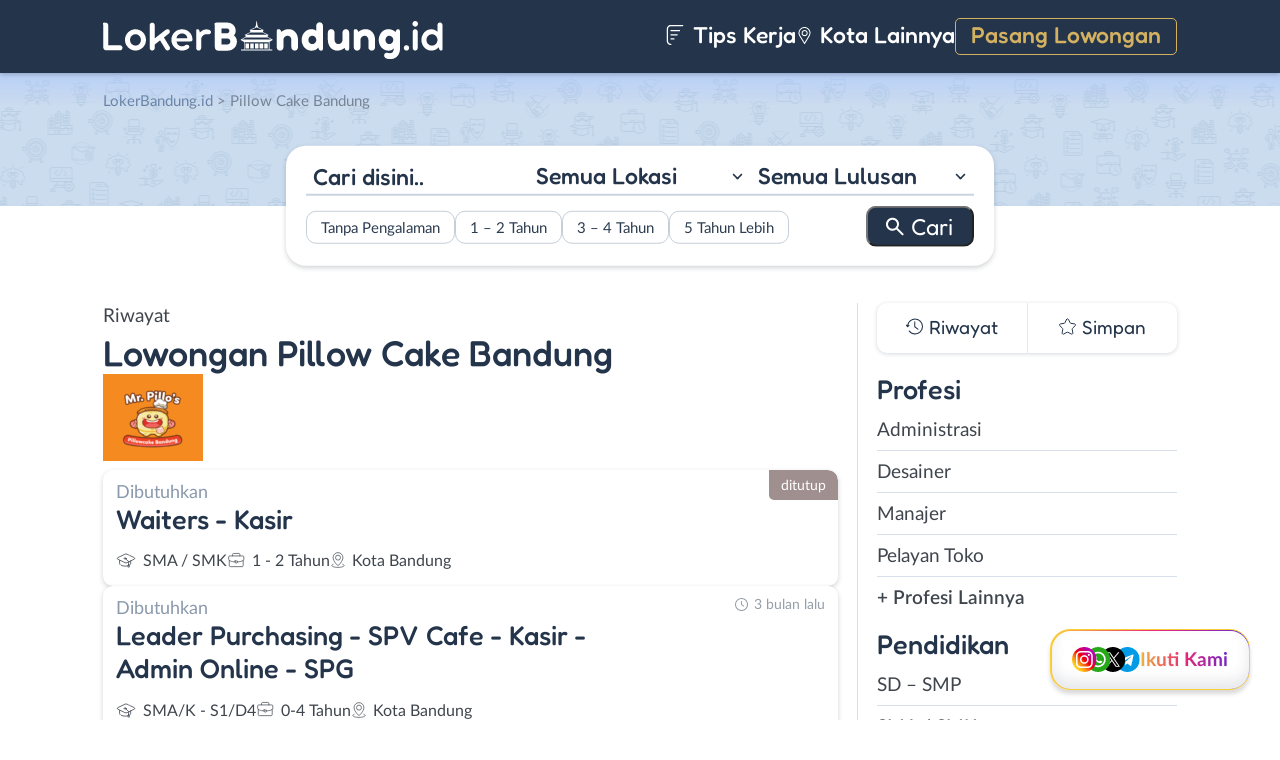

--- FILE ---
content_type: text/css
request_url: https://www.lokerbandung.id/wp-content/cache/wpfc-minified/lxu2v3g8/2o24d.css
body_size: 40364
content:
.quform,.quform *{-webkit-box-sizing:border-box;box-sizing:border-box}.quform-rtl{direction:rtl;unicode-bidi:embed}.quform-cf:after,.quform-cf:before,.quform-child-elements:after,.quform-child-elements:before,.quform-element-row:after,.quform-element-row:before{content:" ";display:table}.quform-cf:after,.quform-child-elements:after,.quform-element-row:after{clear:both}.quform-cf,.quform-child-elements,.quform-element-row{zoom:1}.quform-js .quform-prevent-fouc{visibility:hidden}.quform input[type=checkbox],.quform input[type=radio]{vertical-align:middle;width:auto;-webkit-box-shadow:none!important;box-shadow:none!important;margin:0}.quform button::-moz-focus-inner{border:0}.quform :focus,.quform a:focus{outline:0}.quform input:focus,.quform select:focus,.quform textarea:focus{outline:0}@font-face{font-family:QIconSet;src:url(//www.lokerbandung.id/wp-content/plugins/quform/fonts/QIconSet.eot?32nq9y);src:url(//www.lokerbandung.id/wp-content/plugins/quform/fonts/QIconSet.eot?32nq9y#iefix) format('embedded-opentype'),url(//www.lokerbandung.id/wp-content/plugins/quform/fonts/QIconSet.ttf?32nq9y) format('truetype'),url(//www.lokerbandung.id/wp-content/plugins/quform/fonts/QIconSet.woff?32nq9y) format('woff'),url(//www.lokerbandung.id/wp-content/plugins/quform/fonts/QIconSet.svg?32nq9y#QIconSet) format('svg');font-weight:400;font-style:normal}.quform-button-submit-default.quform-button-next.quform-button-animation-two>button:after,.quform-captcha-image:before,.quform-datepicker .k-calendar .k-nav-next span:before,.quform-datepicker .k-calendar .k-nav-prev span:before,.quform-edit-form-link i:before,.quform-element-time .quform-field-iconi i:before,.quform-loading-type-spinner-3 .quform-loading-spinner:before,.select2-container--quform .select2-search--dropdown:before,.select2-container--quform .select2-selection--multiple .select2-selection__rendered:before,.select2-container--quform .select2-selection__arrow b,[class*=" qicon-"],[class^=qicon-]{font-family:QIconSet!important;speak:none;font-style:normal;font-weight:400;font-variant:normal;text-transform:none;line-height:1;-webkit-font-smoothing:antialiased;-moz-osx-font-smoothing:grayscale}.qicon-add_circle:before{content:"\e3bb"}.qicon-arrow_back:before{content:"\e5c5"}.qicon-arrow_forward:before{content:"\e5c9"}.qicon-check:before{content:"\e5cb"}.qicon-close:before{content:"\e5ce"}.qicon-remove_circle:before{content:"\e15e"}.qicon-schedule:before,.quform-element-time .quform-field-iconi i:before{content:"\e8b5"}.qicon-mode_edit:before,.quform-edit-form-link i:before{content:"\e254"}.qicon-favorite_border:before{content:"\e87e"}.qicon-file_upload:before{content:"\e2c6"}.qicon-star:before{content:"\e838"}.qicon-keyboard_arrow_down:before,.select2-container--quform .select2-selection--multiple .select2-selection__rendered:before,.select2-container--quform .select2-selection__arrow b:before{content:"\e313"}.qicon-keyboard_arrow_up:before,.select2-container--quform.select2-container--open .select2-selection--multiple .select2-selection__rendered:before,.select2-container--quform.select2-container--open .select2-selection__arrow b:before{content:"\e316"}.qicon-send:before{content:"\e163"}.qicon-thumb_down:before{content:"\e8db"}.qicon-thumb_up:before{content:"\e8dc"}.qicon-refresh:before,.quform-captcha-image:before{content:"\f021"}.qicon-question-circle:before{content:"\f059"}.qicon-calendar:before{content:"\f073"}.qicon-qicon-star-half:before{content:"\f123"}.qicon-paper-plane:before,.quform-loading-type-spinner-3 .quform-loading-spinner:before{content:"\f1d9"}.qicon-search:before,.select2-container--quform .select2-search--dropdown:before{content:"\e8b6"}.quform .fa{font-family:FontAwesome;font-weight:400}.quform{max-width:100%}.quform-position-center{margin:0 auto}.quform-position-right{margin:0 0 0 auto}.quform-form-inner{position:relative}.quform .quform-elements{margin:0;padding:0}.quform .quform-element{position:relative}.quform-spacer{padding:0 0 15px 0;margin:0 0 5px 0}.quform .quform-element-group>.quform-spacer,.quform .quform-inner-name .quform-spacer{padding:0;margin:0}.quform-input{position:relative;max-width:100%;margin:0 0 3px 0}.quform-hidden{display:none}.quform-label>label>.quform-required{color:#cc0101;margin:0 0 0 5px;font-size:90%}.quform-rtl .quform-label>label>.quform-required{margin:0 5px 0 0}.quform .quform-field-captcha,.quform .quform-field-date,.quform .quform-field-email,.quform .quform-field-file,.quform .quform-field-multiselect,.quform .quform-field-password,.quform .quform-field-select,.quform .quform-field-text,.quform .quform-field-textarea,.quform .quform-field-time,.quform .select2-container--quform .select2-selection{display:block;margin:0;min-width:10px;max-width:100%;width:100%;padding:8px;height:auto;line-height:1.5;font-size:1em;border:1px solid #e3e3e3}.quform .quform-field-file{line-height:1;border-color:transparent;background-color:transparent;padding:0}.quform-field-multiselect{resize:vertical}.quform .quform-field-captcha:focus,.quform .quform-field-date:focus,.quform .quform-field-email:focus,.quform .quform-field-file:focus,.quform .quform-field-multiselect:focus,.quform .quform-field-password:focus,.quform .quform-field-select:focus,.quform .quform-field-text:focus,.quform .quform-field-textarea:focus,.quform .quform-field-time:focus,.quform .select2-container--quform.select2-container--focus .select2-selection,.quform .select2-container--quform.select2-container--open .select2-selection{border-color:#a4a4a4}.quform .quform-field-captcha,.quform .quform-field-date,.quform .quform-field-email,.quform .quform-field-password,.quform .quform-field-text,.quform .quform-field-textarea,.quform .quform-field-time{-webkit-appearance:none}.select2-container--quform.select2-container--above.select2-container--open .select2-selection{border-top-left-radius:0;border-top-right-radius:0}.select2-container--quform.select2-container--below.select2-container--open .select2-selection{border-bottom-left-radius:0;border-bottom-right-radius:0}.select2-container--quform .select2-selection .select2-selection__rendered{padding-left:0}.quform .quform-input-multiselect .select2-container--quform .select2-selection{padding-bottom:0;padding-top:0}.select2-container--quform .select2-selection--multiple .select2-selection__rendered{-webkit-box-sizing:border-box;box-sizing:border-box;display:block;list-style:none;margin:0;width:100%;padding:0}.select2-container--quform .select2-selection--multiple .select2-selection__choice{position:relative;float:left;margin:8px 4px 8px 0;-webkit-box-shadow:none;box-shadow:none;font-size:inherit;line-height:1.5;list-style:none;overflow:hidden;white-space:nowrap;text-overflow:ellipsis;padding:0 27px 0 12px;border-radius:0;background:#ddd none;background:#fcfcfc;background-image:-webkit-gradient(linear,left top,left bottom,from(rgba(252,252,252,.05)),to(rgba(0,0,0,.1)));background-image:linear-gradient(to bottom,rgba(252,252,252,.05) 0,rgba(0,0,0,.1) 100%);border:1px solid #ddd;color:#666}.select2-container--quform .select2-selection--multiple .select2-selection__choice__remove{position:absolute;top:50%;right:8px;height:14px;line-height:14px;margin-top:-7px;font-weight:700}.select2-container--quform .select2-selection--multiple{min-height:10px}.select2-container--quform .select2-search--inline{list-style:none;margin:0;padding:0}.select2-container--quform .select2-search--inline .select2-search__field{font-size:1em;line-height:1.5;height:auto;border:0;border-radius:0;margin:8px 0 8px 0;padding:0;background-color:transparent;-webkit-box-shadow:none!important;box-shadow:none!important;-webkit-appearance:textfield}.select2-container--quform .select2-search--inline:first-child,.select2-container--quform .select2-search--inline:first-child .select2-search__field{width:100%!important}.select2-container--quform .select2-selection--multiple .select2-selection__rendered:before,.select2-container--quform .select2-selection__arrow{position:absolute;top:50%;right:6px;bottom:auto;left:auto;width:18px;height:18px;line-height:18px;margin-top:-9px;font-size:16px;color:#111}.quform-rtl .select2-container--quform .select2-selection--multiple .select2-selection__rendered:before,.quform-rtl .select2-container--quform .select2-selection__arrow{right:auto;left:6px}.select2-container--quform .select2-selection__arrow b{display:inline-block}.select2-container--quform .select2-dropdown{border-radius:0;background:#fff;border:1px solid #a4a4a4;-webkit-box-shadow:none;box-shadow:none;overflow:hidden;z-index:100000}.select2-container--quform .select2-dropdown--above{border-bottom:none}.select2-container--quform .select2-dropdown--below{border-top:none}.select2-container--quform .select2-search--dropdown{position:relative;padding:0;margin:0}.select2-container--quform .select2-search--dropdown .select2-search__field{border:0 solid #ddd;border-bottom-width:1px;margin:0;line-height:inherit;padding:8px 34px 8px 15px;-webkit-box-shadow:none;box-shadow:none;outline-color:#a4a4a4}.quform-rtl .select2-container--quform .select2-search--dropdown .select2-search__field{padding:8px 15px 8px 34px}.select2-container--quform .select2-search--dropdown:before{font-size:14px;height:22px;line-height:22px;margin-top:-11px;position:absolute;right:8px;top:50%}.quform-rtl .select2-container--quform .select2-search--dropdown:before{left:8px;right:auto}.select2-container--quform .select2-results>.select2-results__options{max-height:200px;overflow-y:auto}.select2-container--quform .select2-results__option{margin-bottom:0;padding:8px 15px;border-top:1px solid transparent;border-bottom:1px solid transparent;line-height:15px}.select2-container--quform .select2-results__option:first-child{border-top:none}.select2-container--quform .select2-results__option:last-child{border-bottom:none}.select2-container--quform .select2-results__option[role=group]{padding:0}.select2-container--quform .select2-results__group{display:block;padding:8px 15px;font-weight:700}.select2-container--quform .select2-results__options[aria-multiselectable=true] .select2-results__option[aria-selected=true]{background-color:transparent;color:#ccc;border-color:transparent}.select2-container--quform .select2-results__option--highlighted[aria-selected]{background-color:#fcfcfc;background-image:-webkit-gradient(linear,left top,left bottom,from(rgba(252,252,252,.05)),to(rgba(0,0,0,.1)));background-image:linear-gradient(to bottom,rgba(252,252,252,.05) 0,rgba(0,0,0,.1) 100%);border-color:#ddd;color:#666}.select2-dropdown ul li{margin:0;list-style:none}.quform .quform-field-textarea{height:200px}.quform-input-captcha,.quform-input-date,.quform-input-email,.quform-input-file,.quform-input-multiselect,.quform-input-password,.quform-input-select,.quform-input-text,.quform-input-textarea,.quform-input-time,.select2-container--quform .select2-selection{width:100%}.quform-field-size-slim>.quform-input>.quform-field-captcha,.quform-field-size-slim>.quform-input>.quform-field-date,.quform-field-size-slim>.quform-input>.quform-field-email,.quform-field-size-slim>.quform-input>.quform-field-multiselect,.quform-field-size-slim>.quform-input>.quform-field-password,.quform-field-size-slim>.quform-input>.quform-field-select,.quform-field-size-slim>.quform-input>.quform-field-text,.quform-field-size-slim>.quform-input>.quform-field-textarea,.quform-field-size-slim>.quform-input>.select2-container--quform .select2-selection,.quform-field-size-slim>.quform-input>span>span>.quform-field-date,.quform-field-size-slim>.quform-input>span>span>.quform-field-time,.quform-upload-file{padding:5px;font-size:90%}.quform-field-size-slim>.quform-input>.quform-field-textarea{height:100px}.quform-field-size-slim>.quform-input>.select2-container--quform .select2-selection--multiple{padding-top:0;padding-bottom:0}.quform-field-size-slim>.quform-input>.select2-container--quform .select2-search--inline .select2-search__field,.quform-field-size-slim>.quform-input>.select2-container--quform .select2-selection--multiple .select2-selection__choice{margin-top:4px;margin-bottom:4px}.quform-field-size-fat>.quform-input>.quform-field-captcha,.quform-field-size-fat>.quform-input>.quform-field-date,.quform-field-size-fat>.quform-input>.quform-field-email,.quform-field-size-fat>.quform-input>.quform-field-multiselect,.quform-field-size-fat>.quform-input>.quform-field-password,.quform-field-size-fat>.quform-input>.quform-field-select,.quform-field-size-fat>.quform-input>.quform-field-text,.quform-field-size-fat>.quform-input>.quform-field-textarea,.quform-field-size-fat>.quform-input>.quform-field-time,.quform-field-size-fat>.quform-input>.select2-container--quform .select2-selection,.quform-field-size-fat>.quform-input>span>span>.quform-field-date,.quform-field-size-fat>.quform-input>span>span>.quform-field-time{padding:14px;font-size:110%}.quform-field-size-fat>.quform-input>.quform-field-textarea{height:300px}.quform-field-size-fat>.quform-input>.select2-container--quform .select2-selection--multiple{padding-top:6px;padding-bottom:6px}.quform-field-size-huge>.quform-input>.quform-field-captcha,.quform-field-size-huge>.quform-input>.quform-field-date,.quform-field-size-huge>.quform-input>.quform-field-email,.quform-field-size-huge>.quform-input>.quform-field-multiselect,.quform-field-size-huge>.quform-input>.quform-field-password,.quform-field-size-huge>.quform-input>.quform-field-select,.quform-field-size-huge>.quform-input>.quform-field-text,.quform-field-size-huge>.quform-input>.quform-field-textarea,.quform-field-size-huge>.quform-input>.quform-field-time,.quform-field-size-huge>.quform-input>.select2-container--quform .select2-selection,.quform-field-size-huge>.quform-input>span>span>.quform-field-date,.quform-field-size-huge>.quform-input>span>span>.quform-field-time{padding:22px;font-size:120%}.quform-field-size-huge>.quform-input>.quform-field-textarea{height:400px}.quform-field-size-huge>.quform-input>.select2-container--quform .select2-selection--multiple{padding-top:14px;padding-bottom:14px}.quform-field-size-slim>.quform-error>.quform-error-inner{padding-top:1px;padding-bottom:1px;font-size:85%}.quform-field-size-fat>.quform-error>.quform-error-inner{padding-top:6px;padding-bottom:6px}.quform-field-size-huge>.quform-error>.quform-error-inner{padding-top:10px;padding-bottom:10px;font-size:110%}.quform-button-width-tiny .quform-loading-position-center,.quform-button-width-tiny .quform-option-label,.quform-button-width-tiny>.quform-upload-button,.quform-element-submit.quform-button-width-tiny button,.quform-field-width-tiny>.quform-input,.quform-field-width-tiny>.quform-upload-dropzone{width:100px}.quform-button-width-small .quform-loading-position-center,.quform-button-width-small .quform-option-label,.quform-button-width-small>.quform-upload-button,.quform-element-submit.quform-button-width-small button,.quform-field-width-small .quform-upload-dropzone,.quform-field-width-small>.quform-input{width:200px}.quform-button-width-medium .quform-loading-position-center,.quform-button-width-medium .quform-option-label,.quform-button-width-medium>.quform-upload-button,.quform-element-submit.quform-button-width-medium button,.quform-field-width-medium .quform-upload-dropzone,.quform-field-width-medium>.quform-input{width:300px}.quform-button-width-large .quform-loading-position-center,.quform-button-width-large .quform-option-label,.quform-button-width-large>.quform-upload-button,.quform-element-submit.quform-button-width-large button,.quform-field-width-large .quform-upload-dropzone,.quform-field-width-large>.quform-input{width:400px}.quform-field-width-tiny>.quform-error>.quform-error-inner{float:left;width:100px}.quform-field-width-small>.quform-error>.quform-error-inner{float:left;width:200px}.quform-field-width-medium>.quform-error>.quform-error-inner{float:left;width:300px}.quform-field-width-large>.quform-error>.quform-error-inner{float:left;width:400px}.quform-rtl .quform-field-width-large>.quform-error>.quform-error-inner,.quform-rtl .quform-field-width-medium>.quform-error>.quform-error-inner,.quform-rtl .quform-field-width-small>.quform-error>.quform-error-inner,.quform-rtl .quform-field-width-tiny>.quform-error>.quform-error-inner{float:right}.quform-element-submit.quform-button-width-full>.quform-button-next-default,.quform-element-submit.quform-button-width-full>.quform-button-submit-default{width:70%;float:right;margin-right:0}.quform-element-submit.quform-button-width-full>.quform-button-back-default{width:28%;float:left;margin-right:0}.quform-element-page.quform-first-page .quform-element-submit.quform-button-width-full>.quform-button-back-default,.quform-element-page.quform-first-page .quform-element-submit.quform-button-width-full>.quform-button-next-default,.quform-element-page.quform-first-page .quform-element-submit.quform-button-width-full>.quform-button-submit-default{float:none;clear:both;width:100%;margin-right:0;margin-left:0}.quform-button-width-full>.quform-upload-button,.quform-element-submit.quform-button-width-full button{width:100%}.quform-button-width-full.quform-options-style-button .quform-option{width:100%;padding-left:0;padding-right:0}.quform-button-width-full.quform-options-style-button .quform-option-label{width:100%;margin-left:0;margin-right:0}.quform-field-icon{pointer-events:none}.quform-field-icon,.quform-upload-file-remove{position:absolute;top:50%;margin-top:-9px;height:18px;line-height:18px;width:18px;font-size:14px;text-align:center}.quform-input-date>.quform-field-icon,.quform-input-time>.quform-field-icon{pointer-events:auto}.quform-elements .quform-input-textarea .quform-field-icon-left,.quform-elements .quform-input-textarea .quform-field-icon-right{top:11px;margin-top:0}.quform-elements .quform-field-size-slim .quform-input-textarea .quform-field-icon-left,.quform-elements .quform-field-size-slim .quform-input-textarea .quform-field-icon-right{top:7px}.quform-elements .quform-field-size-huge .quform-input-textarea .quform-field-icon-left,.quform-elements .quform-field-size-huge .quform-input-textarea .quform-field-icon-right{top:26px}.quform-elements .quform-field-size-fat .quform-input-textarea .quform-field-icon-left,.quform-elements .quform-field-size-fat .quform-input-textarea .quform-field-icon-right{top:18px}.quform-field-icon-left{left:12px}.quform-field-size-slim>.quform-has-field-icon-left>.quform-field-icon-left{left:8px}.quform-field-size-fat>.quform-has-field-icon-left>.quform-field-icon-left{left:19px}.quform-field-size-huge>.quform-has-field-icon-left>.quform-field-icon-left{left:27px;font-size:18px}.quform-field-icon-right,.quform-upload-file-remove{right:12px}.quform-field-size-slim .quform-upload-file-remove,.quform-field-size-slim>.quform-has-field-icon-right>.quform-field-icon-right{right:8px}.quform-field-size-fat .quform-upload-file-remove,.quform-field-size-fat>.quform-has-field-icon-right>.quform-field-icon-right{right:19px}.quform-field-size-huge .quform-upload-file-remove,.quform-field-size-huge>.quform-has-field-icon-right>.quform-field-icon-right{right:27px;font-size:18px}.quform-input-date .quform-field-icon,.quform-input-time .quform-field-icon{cursor:pointer}.quform .quform-has-field-icon-left>.quform-field-captcha,.quform .quform-has-field-icon-left>.quform-field-date,.quform .quform-has-field-icon-left>.quform-field-email,.quform .quform-has-field-icon-left>.quform-field-password,.quform .quform-has-field-icon-left>.quform-field-text,.quform .quform-has-field-icon-left>.quform-field-textarea,.quform .quform-has-field-icon-left>.quform-field-time,.quform .quform-has-field-icon-left>span>span>.quform-field-date,.quform .quform-has-field-icon-left>span>span>.quform-field-time{padding-left:36px}.quform .quform-has-field-icon-right>.quform-field-captcha,.quform .quform-has-field-icon-right>.quform-field-date,.quform .quform-has-field-icon-right>.quform-field-email,.quform .quform-has-field-icon-right>.quform-field-password,.quform .quform-has-field-icon-right>.quform-field-text,.quform .quform-has-field-icon-right>.quform-field-textarea,.quform .quform-has-field-icon-right>.quform-field-time,.quform .quform-has-field-icon-right>span>span>.quform-field-date,.quform .quform-has-field-icon-right>span>span>.quform-field-time{padding-right:36px}.quform .quform-field-size-slim .quform-has-field-icon-left>.quform-field-captcha,.quform .quform-field-size-slim .quform-has-field-icon-left>.quform-field-date,.quform .quform-field-size-slim .quform-has-field-icon-left>.quform-field-email,.quform .quform-field-size-slim .quform-has-field-icon-left>.quform-field-password,.quform .quform-field-size-slim .quform-has-field-icon-left>.quform-field-select,.quform .quform-field-size-slim .quform-has-field-icon-left>.quform-field-text,.quform .quform-field-size-slim .quform-has-field-icon-left>.quform-field-textarea,.quform .quform-field-size-slim .quform-has-field-icon-left>span>span>.quform-field-date,.quform .quform-field-size-slim .quform-has-field-icon-left>span>span>.quform-field-time{padding-left:28px}.quform .quform-field-size-slim .quform-has-field-icon-right>.quform-field-captcha,.quform .quform-field-size-slim .quform-has-field-icon-right>.quform-field-date,.quform .quform-field-size-slim .quform-has-field-icon-right>.quform-field-email,.quform .quform-field-size-slim .quform-has-field-icon-right>.quform-field-password,.quform .quform-field-size-slim .quform-has-field-icon-right>.quform-field-select,.quform .quform-field-size-slim .quform-has-field-icon-right>.quform-field-text,.quform .quform-field-size-slim .quform-has-field-icon-right>.quform-field-textarea,.quform .quform-field-size-slim .quform-has-field-icon-right>span>span>.quform-field-date,.quform .quform-field-size-slim .quform-has-field-icon-right>span>span>.quform-field-time{padding-right:28px}.quform .quform-field-size-fat .quform-has-field-icon-left>.quform-field-captcha,.quform .quform-field-size-fat .quform-has-field-icon-left>.quform-field-date,.quform .quform-field-size-fat .quform-has-field-icon-left>.quform-field-email,.quform .quform-field-size-fat .quform-has-field-icon-left>.quform-field-password,.quform .quform-field-size-fat .quform-has-field-icon-left>.quform-field-select,.quform .quform-field-size-fat .quform-has-field-icon-left>.quform-field-text,.quform .quform-field-size-fat .quform-has-field-icon-left>.quform-field-textarea,.quform .quform-field-size-fat .quform-has-field-icon-left>span>span>.quform-field-date,.quform .quform-field-size-fat .quform-has-field-icon-left>span>span>.quform-field-time{padding-left:52px}.quform .quform-field-size-fat .quform-has-field-icon-right>.quform-field-captcha,.quform .quform-field-size-fat .quform-has-field-icon-right>.quform-field-date,.quform .quform-field-size-fat .quform-has-field-icon-right>.quform-field-email,.quform .quform-field-size-fat .quform-has-field-icon-right>.quform-field-password,.quform .quform-field-size-fat .quform-has-field-icon-right>.quform-field-select,.quform .quform-field-size-fat .quform-has-field-icon-right>.quform-field-text,.quform .quform-field-size-fat .quform-has-field-icon-right>.quform-field-textarea,.quform .quform-field-size-fat .quform-has-field-icon-right>span>span>.quform-field-date,.quform .quform-field-size-fat .quform-has-field-icon-right>span>span>.quform-field-time{padding-right:52px}.quform .quform-field-size-huge .quform-has-field-icon-left>.quform-field-captcha,.quform .quform-field-size-huge .quform-has-field-icon-left>.quform-field-date,.quform .quform-field-size-huge .quform-has-field-icon-left>.quform-field-email,.quform .quform-field-size-huge .quform-has-field-icon-left>.quform-field-password,.quform .quform-field-size-huge .quform-has-field-icon-left>.quform-field-select,.quform .quform-field-size-huge .quform-has-field-icon-left>.quform-field-text,.quform .quform-field-size-huge .quform-has-field-icon-left>.quform-field-textarea,.quform .quform-field-size-huge .quform-has-field-icon-left>span>span>.quform-field-date,.quform .quform-field-size-huge .quform-has-field-icon-left>span>span>.quform-field-time{padding-left:66px}.quform .quform-field-size-huge .quform-has-field-icon-right>.quform-field-captcha,.quform .quform-field-size-huge .quform-has-field-icon-right>.quform-field-date,.quform .quform-field-size-huge .quform-has-field-icon-right>.quform-field-email,.quform .quform-field-size-huge .quform-has-field-icon-right>.quform-field-password,.quform .quform-field-size-huge .quform-has-field-icon-right>.quform-field-select,.quform .quform-field-size-huge .quform-has-field-icon-right>.quform-field-text,.quform .quform-field-size-huge .quform-has-field-icon-right>.quform-field-textarea,.quform .quform-field-size-huge .quform-has-field-icon-right>span>span>.quform-field-date,.quform .quform-field-size-huge .quform-has-field-icon-right>span>span>.quform-field-time{padding-right:66px}.quform-input-date .k-datepicker,.quform-input-time .k-timepicker{display:inline-block;vertical-align:middle;position:relative;overflow:visible;width:100%;max-width:100%;background:0 0;line-height:0}.quform-input-date .k-picker-wrap{display:block;cursor:default;position:relative}.quform-input-date .k-picker-wrap.k-state-default,.quform-input-time .k-picker-wrap.k-state-default{-webkit-box-shadow:none;box-shadow:none}.quform-input-date .k-picker-wrap:before,.quform-input-time .k-picker-wrap:before{height:auto;padding:0}.quform .quform-element-date .k-picker-wrap.k-state-default,.quform .quform-element-time .k-picker-wrap.k-state-default{padding:0;border-radius:0;height:auto;border:none;background:0 0;position:relative}.quform .quform-element-date.quform-icon-outside .k-picker-wrap.k-state-default,.quform .quform-element-time.quform-icon-outside .k-picker-wrap.k-state-default{padding:0 37px 0 0!important}.quform-rtl .quform .quform-element-date.quform-icon-outside .k-picker-wrap.k-state-default,.quform-rtl .quform .quform-element-time.quform-icon-outside .k-picker-wrap.k-state-default{padding:0 0 0 37px!important}.quform .quform-element-date.quform-icon-outside .k-picker-wrap.k-state-default>.quform-field-date-enhanced,.quform .quform-element-time.quform-icon-outside .k-picker-wrap.k-state-default>.quform-field-time-enhanced{padding-right:0}.quform-rtl .quform .quform-element-date.quform-icon-outside .k-picker-wrap.k-state-default>.quform-field-date-enhanced,.quform-rtl .quform .quform-element-time.quform-icon-outside .k-picker-wrap.k-state-default>.quform-field-time-enhanced{padding-left:0}.quform-datepicker{-webkit-box-shadow:none;box-shadow:none;-webkit-touch-callout:none;-webkit-tap-highlight-color:rgba(0,0,0,0)}.quform-datepicker .k-calendar{position:relative;display:inline-block;width:19em;overflow:hidden;line-height:normal;outline:0;border:none 0;-webkit-appearance:none;-webkit-touch-callout:none;-webkit-tap-highlight-color:rgba(0,0,0,0)}.quform-datepicker .k-calendar .k-footer,.quform-datepicker .k-calendar .k-header{margin:0 -5px;position:relative;text-align:center;zoom:1;font-weight:500;background-color:#14181c}.quform-datepicker .k-calendar .k-header .k-state-hover{background-color:#14181c}.quform-datepicker .k-calendar .k-header .k-nav-next,.quform-datepicker .k-calendar .k-header .k-nav-prev{position:absolute;top:.429em;line-height:2.571em;height:2.571em;width:2.571em}.quform-datepicker .k-calendar .k-header .k-nav-next.k-state-disabled,.quform-datepicker .k-calendar .k-header .k-nav-prev.k-state-disabled{opacity:.5}.quform-datepicker .k-calendar .k-nav-next span,.quform-datepicker .k-calendar .k-nav-prev span{font-size:1em}.quform-datepicker .k-calendar .k-nav-next span:before{content:"\e5c9"}.quform-datepicker .k-calendar .k-nav-prev span:before{content:"\e5c5"}.quform-datepicker .k-calendar .k-nav-next{right:.429em}.quform-datepicker .k-calendar .k-nav-prev{left:.429em}.quform-datepicker .k-calendar .k-nav-fast{display:inline-block;width:65%;height:2.571em;line-height:2.571em;margin:.429em -.08333em .429em 0}.quform-datepicker .k-calendar .k-footer .k-link,.quform-datepicker .k-calendar .k-header .k-link{color:#fff;text-transform:uppercase;text-decoration:none}.quform-datepicker .k-calendar .k-content{float:left;border-spacing:0;width:100%;height:14.167em;margin:0;table-layout:fixed;outline:0;-webkit-tap-highlight-color:rgba(0,0,0,0)}.quform-datepicker .k-calendar .k-content,.quform-datepicker .k-calendar .k-content td,.quform-datepicker .k-calendar .k-content th{text-align:center;background-color:#fff;border:none}.quform-datepicker .k-calendar .k-content{-webkit-box-shadow:0 -1px 0 0 rgba(0,0,0,.1) inset;box-shadow:0 -1px 0 0 rgba(0,0,0,.1) inset}.quform-datepicker .k-calendar .k-content td,.quform-datepicker .k-calendar .k-content th{vertical-align:middle;padding:.429em}.quform-datepicker .k-calendar .k-content th{font-weight:700}.quform-datepicker .k-calendar .k-content td{cursor:pointer;border-radius:0}.quform-datepicker .k-calendar .k-content td.k-other-month{background-color:#f7f7f7}.quform-datepicker .k-calendar .k-content .k-link{color:#333;text-decoration:none;display:block;overflow:hidden;min-height:1.8333em;line-height:1.8333em}.quform-datepicker .k-calendar .k-content .k-link:hover{text-decoration:none}.quform-datepicker .k-calendar .k-content .k-other-month .k-link{color:#999}.quform-datepicker .k-calendar .k-content .k-state-disabled{opacity:.7;cursor:default!important}.quform-datepicker .k-calendar .k-content .k-state-disabled .k-link{color:#999!important;cursor:default!important}.quform-datepicker .k-calendar .k-footer{text-transform:uppercase;margin:0 -5px;clear:both;position:relative;text-align:center;zoom:1;top:-1px;padding:5px;font-size:90%}.quform-timepicker{background:#fff}.quform-timepicker.k-list-container.k-popup{-webkit-box-sizing:content-box;box-sizing:content-box;border:solid 1px #a4a4a4;-webkit-box-shadow:none;box-shadow:none;margin:2px 0;padding:0;overflow:auto;-webkit-touch-callout:none;-webkit-tap-highlight-color:rgba(0,0,0,0)}.quform-timepicker.k-popup ul.k-list{margin:0;padding:0;height:auto;list-style:none}.quform-timepicker.k-popup ul.k-list li.k-item{color:#333;list-style:none;min-height:15px;line-height:15px;margin:0;border:0 none transparent;padding:8px 15px;border-top:1px solid transparent;border-bottom:1px solid transparent;cursor:pointer;font-size:inherit}.quform-rtl .quform-timepicker.k-popup ul.k-list li.k-item{text-align:right}.quform-timepicker.k-popup ul.k-list li.k-item.k-state-hover{background:#fcfcfc;background-image:-webkit-gradient(linear,left top,left bottom,from(rgba(252,252,252,.05)),to(rgba(0,0,0,.1)));background-image:linear-gradient(to bottom,rgba(252,252,252,.05) 0,rgba(0,0,0,.1) 100%);border-color:#ddd;color:#000}.quform-datepicker .k-calendar td.k-state-focused,.quform-datepicker .k-calendar td.k-state-selected.k-state-focused{background:#fcfcfc;background-image:-webkit-gradient(linear,left top,left bottom,from(rgba(252,252,252,.05)),to(rgba(0,0,0,.05)));background-image:linear-gradient(to bottom,rgba(252,252,252,.05) 0,rgba(0,0,0,.05) 100%);-webkit-box-shadow:0 0 0 1px rgba(0,0,0,.05) inset;box-shadow:0 0 0 1px rgba(0,0,0,.05) inset;color:#000;font-weight:700}.quform-timepicker.k-popup ul.k-list li.k-item:last-child{border-bottom-width:0}.quform-timepicker.k-popup ul.k-list li.k-item:first-child{border-top-width:0}.quform-timepicker.k-popup ul.k-list li.k-item.k-state-selected{font-weight:700}.quform-timepicker .k-list>.k-state-hover{background-color:#ebebeb}.quform-label{margin-bottom:3px;vertical-align:middle}.quform-label>label{display:inline-block;float:none;width:auto;cursor:default}.quform-label>label[for]{cursor:pointer}.quform-label-icon{margin:0 5px 0 0}.quform-rtl .quform-label-icon{margin:0 0 0 5px}.quform-upload-progress-wrap{display:none;margin:5px 0}.quform-upload-progress-bar-wrap{background:#eee}.quform-upload-progress-bar{width:0;height:8px;background:#7ec100}.quform-upload-info{padding-top:3px}.quform-upload-info>div{float:left;display:inline-block;padding:0 10px;font-size:80%}.quform-upload-error{display:none;padding:3px;background:#f3cac7}.quform-upload-info>div:first-child{padding-left:2px}.quform-rtl .quform-upload-info>div:first-child{padding-left:0;padding-right:2px}.quform-file-queue{display:none;padding-bottom:5px}.quform-upload-files{margin-top:10px}.quform-upload-file{float:left;display:inline-block;background:#fff;color:#000;border:1px solid #e3e3e3;padding:8px 0 8px 15px;margin:0 5px 5px 0;position:relative;overflow:hidden;max-width:100%;font-size:90%}.quform-rtl .quform-upload-file{float:right;padding-left:0;padding-right:15px;margin:0 0 5px 5px}.quform-upload-files-block .quform-upload-files .quform-upload-file{display:block;float:none}.quform-upload-files-size-slim .quform-upload-files .quform-upload-file{padding-top:6px;padding-bottom:6px;font-size:70%}.quform-upload-files-size-medium .quform-upload-files .quform-upload-file{padding-top:8px;padding-bottom:8px}.quform-upload-files-size-fat .quform-upload-files .quform-upload-file{padding-top:14px;padding-bottom:14px;font-size:100%}.quform-upload-files-size-huge .quform-upload-files .quform-upload-file{padding-top:16px;padding-bottom:16px;font-size:120%}.quform-upload-file-name{display:block;max-width:200px;overflow:hidden;white-space:nowrap;margin-right:35px;line-height:1.5;text-overflow:ellipsis}.quform-rtl .quform-upload-file-name{margin-right:0;margin-left:35px}.quform-10-columns .quform-upload-file,.quform-11-columns .quform-upload-file,.quform-12-columns .quform-upload-file,.quform-13-columns .quform-upload-file,.quform-14-columns .quform-upload-file,.quform-15-columns .quform-upload-file,.quform-16-columns .quform-upload-file,.quform-17-columns .quform-upload-file,.quform-18-columns .quform-upload-file,.quform-19-columns .quform-upload-file,.quform-20-columns .quform-upload-file,.quform-3-columns .quform-upload-file,.quform-4-columns .quform-upload-file,.quform-5-columns .quform-upload-file,.quform-6-columns .quform-upload-file,.quform-7-columns .quform-upload-file,.quform-8-columns .quform-upload-file,.quform-9-columns .quform-upload-file{width:100%;float:none;margin-right:0;display:block}.quform-upload-file.quform-uploaded .quform-upload-file-name{margin-right:43px}.quform-rtl .quform-upload-file.quform-uploaded .quform-upload-file-name{margin-right:0;margin-left:43px}.quform-upload-file-remove{cursor:pointer;display:inline-block}.quform-upload-file-remove:after,.quform-upload-file-remove:before{content:'';position:absolute;height:2px;width:10px;top:50%;left:3px;margin-top:-1px;background:#000}.quform-upload-file-remove:before{-webkit-transform:rotate(45deg);transform:rotate(45deg)}.quform-upload-file-remove:after{-webkit-transform:rotate(-45deg);transform:rotate(-45deg)}.quform-rtl .quform-upload-file-remove{right:auto;left:10px}.quform-upload-tick{float:left;margin-right:12px}.quform-upload-tick i{font-weight:700}.quform-rtl .quform-upload-tick{float:right;margin-left:12px;margin-right:0}.quform-upload-button,.quform-upload-dropzone{position:relative;text-align:center;background-color:#fff;overflow:hidden;color:#111}.quform-upload-button{max-width:100%;font-size:inherit;line-height:inherit;float:left;padding:8px 12px;border:1px solid #e3e3e3}.quform-rtl .quform-upload-button{float:right}.quform-upload-dropzone{float:none;width:100%;border:2px dashed #e3e3e3;font-size:120%;padding:45px 15px;text-align:center;max-width:100%}.quform-upload-button ::-ms-browse{width:100%;font-size:1000px}.quform-upload-button ::-ms-value{display:none}.quform-upload-button ::-webkit-file-upload-button{cursor:pointer}.quform-upload-button .quform-field-file,.quform-upload-dropzone .quform-field-file{display:block;position:absolute;left:0;top:0;-ms-filter:"progid:DXImageTransform.Microsoft.Alpha(Opacity=0)";opacity:0!important;width:100%;height:100%;text-align:right;margin:0;padding:0;border:0;cursor:pointer}.quform-rtl .quform-upload-button .quform-field-file{left:auto;right:0}.quform-description{margin:0;padding:3px 0;font-size:80%;font-style:italic}.quform-description-above{margin-bottom:3px}.quform-sub-label{display:block;vertical-align:middle;float:none;margin:0 0 3px 0;font-size:80%;line-height:1.5}.quform-options{margin:0;padding:0}.quform-option{margin:0;padding:0;min-height:25px;position:relative;display:block}.quform-option .quform-option-label{display:inline-block;position:relative;vertical-align:middle;padding-left:8px;float:none;margin:0;background-size:cover;cursor:pointer;max-width:100%}.quform-options-simple .quform-option .quform-option-label{display:inline}.quform-rtl .quform-option .quform-option-label{padding-left:0;padding-right:8px}.quform-field-checkbox,.quform-field-radio{margin:0}.quform .quform-options-style-input-hidden .quform-option-label{padding:0}.quform-options-inline>.quform-option{display:inline-block;padding:0 15px 5px 2px;vertical-align:top}.quform-rtl .quform-options-inline>.quform-option{padding-right:2px;padding-left:15px}.quform-option-icon,.quform-option-icon-selected{width:18px;text-align:center;margin-right:3px}.quform-rtl .quform-option-icon,.quform-rtl .quform-option-icon-selected{margin-left:3px;margin-right:3px}.quform-button-icon-left .quform-option-icon,.quform-button-icon-left .quform-option-icon-selected{margin-right:8px;margin-left:0;float:left}.quform-button-icon-right .quform-option-icon,.quform-button-icon-right .quform-option-icon-selected{margin-left:8px;margin-right:0;float:right}.quform-button-icon-above .quform-option-icon,.quform-button-icon-above .quform-option-icon-selected,.quform-option-label-empty .quform-option-icon,.quform-option-label-empty .quform-option-icon-selected{margin:2px 0;float:none}.quform-option-icon-selected{display:none}.quform-field-checkbox:checked+label .quform-option-icon,.quform-field-radio:checked+label .quform-option-icon{display:none}.quform-field-checkbox:checked+label .quform-option-icon-selected,.quform-field-radio:checked+label .quform-option-icon-selected{display:inline}.quform .quform-options-style-button input[type=checkbox],.quform .quform-options-style-button input[type=radio],.quform .quform-options-style-input-hidden input[type=checkbox],.quform .quform-options-style-input-hidden input[type=radio]{opacity:0;position:absolute;left:0;right:0;padding:0}.quform-options-style-input-hidden .quform-field-checkbox+label .quform-option-icon,.quform-options-style-input-hidden .quform-field-checkbox:checked+label .quform-option-icon-selected,.quform-options-style-input-hidden .quform-field-radio+label .quform-option-icon,.quform-options-style-input-hidden .quform-field-radio:checked+label .quform-option-icon-selected{float:left}.quform .quform-field-checkbox:focus,.quform .quform-field-radio:focus,.quform-button-back-default>button:focus,.quform-button-next-default>button:focus,.quform-button-submit-default>button:focus,.quform-options-style-button input[type=checkbox]:focus+label,.quform-options-style-button input[type=radio]:focus+label,.quform-options-style-input-hidden input[type=checkbox]:focus+label,.quform-options-style-input-hidden input[type=radio]:focus+label,.quform-upload-button:focus-within,.quform-upload-dropzone:focus-within{outline:1px solid #a4a4a4;outline-offset:1px}.quform .quform-field-checkbox:focus:not(:focus-visible),.quform .quform-field-radio:focus:not(:focus-visible),.quform-button-back-default>button:focus:not(:focus-visible),.quform-button-next-default>button:focus:not(:focus-visible),.quform-button-submit-default>button:focus:not(:focus-visible),.quform-options-style-button input[type=checkbox]:focus:not(:focus-visible)+label,.quform-options-style-button input[type=radio]:focus:not(:focus-visible)+label,.quform-options-style-input-hidden input[type=checkbox]:focus:not(:focus-visible)+label,.quform-options-style-input-hidden input[type=radio]:focus:not(:focus-visible)+label{outline:0}.quform-options-style-button.quform-options-inline>.quform-option{padding-right:2px;padding-bottom:2px;padding-left:0;display:inline-block}.quform-rtl .quform-options-style-button.quform-options-inline>.quform-option{padding-right:0;padding-left:2px}.quform-options-style-button .quform-option-label,.quform-rtl .quform-options-style-button .quform-option-label{padding:3px 10px;line-height:30px;min-height:30px;min-width:30px;background-color:#fff;border:1px solid #e3e3e3;color:#111;margin:1px 2px 1px 0;cursor:pointer;display:inline-block}.quform-options-style-button .quform-field-checkbox:checked+label,.quform-options-style-button .quform-field-radio:checked+label,.quform-options-style-button .quform-option-label:active,.quform-options-style-button .quform-option-label:focus{background-color:#f3f3f3;border-color:#ddd}.quform-options-columns.quform-options-style-button>.quform-option>.quform-option-label,.quform-rtl .quform-options-columns.quform-options-style-button .quform-option .quform-option-label{margin:0 0 3px 0;width:100%;display:block}.quform-button-icon-above.quform-options-style-button .quform-option-text,.quform-button-icon-above.quform-options-style-input-hidden .quform-option-text{margin-left:0;display:block}.quform-button-icon-above .quform-option-icon,.quform-button-icon-above .quform-option-icon-selected{margin:5px;font-size:120%;vertical-align:bottom;line-height:0}.quform-captcha{margin:5px 0}.quform-captcha-image{position:relative;float:left;cursor:pointer}.quform-captcha-image:before{display:inline-block;position:absolute;top:50%;left:50%;width:22px;height:22px;margin-top:-11px;margin-left:-11px;font-size:22px;line-height:22px;opacity:0;-webkit-transform:rotate(-90deg) scale(0,0);transform:rotate(-90deg) scale(0,0);-webkit-transition:opacity .3s ease-in-out,-webkit-transform .3s cubic-bezier(.31,1,.66,1.26);transition:opacity .3s ease-in-out,-webkit-transform .3s cubic-bezier(.31,1,.66,1.26);transition:transform .3s cubic-bezier(.31,1,.66,1.26),opacity .3s ease-in-out;transition:transform .3s cubic-bezier(.31,1,.66,1.26),opacity .3s ease-in-out,-webkit-transform .3s cubic-bezier(.31,1,.66,1.26)}.quform-captcha-image:hover:before{opacity:1;-webkit-transform:rotate(0) scale(1,1);transform:rotate(0) scale(1,1)}.quform-rtl .quform-captcha-image{float:right}.quform-captcha-image img{max-width:100%;display:block}.quform-js .quform-support-page-caching .quform-captcha-image img{opacity:0}.quform-recaptcha-no-size>.quform-spacer,.quform-recaptcha-no-size>.quform-spacer>.quform-inner>.quform-input{margin-bottom:0;padding-bottom:0}.quform-element-group.quform-group-style-bordered{margin:0 0 20px 0}.quform-group-style-bordered>.quform-child-elements,.quform-group-style-bordered>.quform-spacer>.quform-child-elements{border:solid 1px #e3e3e3;background-color:#fff;padding:20px 20px 0}.quform-group-style-bordered>.quform-child-elements{padding:20px}.quform-element-row,.quform-options-columns{margin:0 -10px!important;width:auto;max-width:none!important}.quform-element-column,.quform-options-columns>.quform-option{float:left;padding:0 10px;min-height:1px}.quform-rtl .quform-element-column,.quform-rtl .quform-options-columns>.quform-option{float:right}.quform-element-row-size-fixed.quform-1-columns>.quform-element-column,.quform-element-row-size-fixed>.quform-element-column{width:100%}.quform-element-row-size-fixed.quform-2-columns>.quform-element-column,.quform-options-columns.quform-2-columns>.quform-option{width:50%}.quform-element-row-size-fixed.quform-3-columns>.quform-element-column,.quform-options-columns.quform-3-columns>.quform-option{width:33.33333333%}.quform-element-row-size-fixed.quform-4-columns>.quform-element-column,.quform-options-columns.quform-4-columns>.quform-option{width:25%}.quform-element-row-size-fixed.quform-5-columns>.quform-element-column,.quform-options-columns.quform-5-columns>.quform-option{width:20%}.quform-element-row-size-fixed.quform-6-columns>.quform-element-column,.quform-options-columns.quform-6-columns>.quform-option{width:16.66666666%}.quform-element-row-size-fixed.quform-7-columns>.quform-element-column,.quform-options-columns.quform-7-columns>.quform-option{width:14.28571428%}.quform-element-row-size-fixed.quform-8-columns>.quform-element-column,.quform-options-columns.quform-8-columns>.quform-option{width:12.5%}.quform-element-row-size-fixed.quform-9-columns>.quform-element-column,.quform-options-columns.quform-9-columns>.quform-option{width:11.11111111%}.quform-element-row-size-fixed.quform-10-columns>.quform-element-column,.quform-options-columns.quform-10-columns>.quform-option{width:10%}.quform-element-row-size-fixed.quform-11-columns>.quform-element-column,.quform-options-columns.quform-11-columns>.quform-option{width:9.090909090%}.quform-element-row-size-fixed.quform-12-columns>.quform-element-column,.quform-options-columns.quform-12-columns>.quform-option{width:8.333333333%}.quform-element-row-size-fixed.quform-13-columns>.quform-element-column,.quform-options-columns.quform-13-columns>.quform-option{width:7.692307692%}.quform-element-row-size-fixed.quform-14-columns>.quform-element-column,.quform-options-columns.quform-14-columns>.quform-option{width:7.142857142%}.quform-element-row-size-fixed.quform-15-columns>.quform-element-column,.quform-options-columns.quform-15-columns>.quform-option{width:6.666666666%}.quform-element-row-size-fixed.quform-16-columns>.quform-element-column,.quform-options-columns.quform-16-columns>.quform-option{width:6.25%}.quform-element-row-size-fixed.quform-17-columns>.quform-element-column,.quform-options-columns.quform-17-columns>.quform-option{width:5.882352941%}.quform-element-row-size-fixed.quform-18-columns>.quform-element-column,.quform-options-columns.quform-18-columns>.quform-option{width:5.555555555%}.quform-element-row-size-fixed.quform-19-columns>.quform-element-column,.quform-options-columns.quform-19-columns>.quform-option{width:5.263157894%}.quform-element-row-size-fixed.quform-20-columns>.quform-element-column,.quform-options-columns.quform-20-columns>.quform-option{width:5%}.quform-element-row-size-float.quform-1-columns>.quform-element-column,.quform-element-row-size-float>.quform-element-column{max-width:100%}.quform-element-row-size-float.quform-2-columns>.quform-element-column{max-width:50%}.quform-element-row-size-float.quform-3-columns>.quform-element-column{max-width:33.33333333%}.quform-element-row-size-float.quform-4-columns>.quform-element-column{max-width:25%}.quform-element-row-size-float.quform-5-columns>.quform-element-column{max-width:20%}.quform-element-row-size-float.quform-6-columns>.quform-element-column{max-width:16.66666666%}.quform-element-row-size-float.quform-7-columns>.quform-element-column{max-width:14.28571428%}.quform-element-row-size-float.quform-8-columns>.quform-element-column{max-width:12.5%}.quform-element-row-size-float.quform-9-columns>.quform-element-column{max-width:11.11111111%}.quform-element-row-size-float.quform-10-columns>.quform-element-column{max-width:10%}.quform-element-row-size-float.quform-11-columns>.quform-element-column{max-width:9.090909090%}.quform-element-row-size-float.quform-12-columns>.quform-element-column{max-width:8.333333333%}.quform-element-row-size-float.quform-13-columns>.quform-element-column{max-width:7.692307692%}.quform-element-row-size-float.quform-14-columns>.quform-element-column{max-width:7.142857142%}.quform-element-row-size-float.quform-15-columns>.quform-element-column{max-width:6.666666666%}.quform-element-row-size-float.quform-16-columns>.quform-element-column{max-width:6.25%}.quform-element-row-size-float.quform-17-columns>.quform-element-column{max-width:5.882352941%}.quform-element-row-size-float.quform-18-columns>.quform-element-column{max-width:5.555555555%}.quform-element-row-size-float.quform-19-columns>.quform-element-column{max-width:5.263157894%}.quform-element-row-size-float.quform-20-columns>.quform-element-column{max-width:5%}.quform-labels-left>.quform-spacer>.quform-label{width:150px;float:left}.quform-rtl .quform-labels-left>.quform-spacer>.quform-label{float:right}.quform-labels-left>.quform-spacer>.quform-inner{margin-left:150px;padding-left:10px}.quform-rtl .quform-labels-left>.quform-spacer>.quform-inner{margin-left:0;padding-left:0;margin-right:150px;padding-right:10px}.quform-labels-left.quform-element .quform-input-name .quform-inner{margin-left:0!important;padding-left:0}.quform-js .quform-labels-inside>.quform-spacer>.quform-label{display:none}.quform-label-inside{position:absolute;font-size:1em;line-height:1.5;padding:0;margin:0}.quform-field-size-slim>.quform-input>.quform-label-inside{font-size:90%}.quform-field-size-fat>.quform-input>.quform-label-inside{font-size:110%}.quform-field-size-huge>.quform-input>.quform-label-inside{font-size:120%}.quform-label-inside .quform-tooltip-icon{position:absolute;right:-1em;top:50%;margin-top:-.75em}.quform-rtl .quform-label-inside .quform-tooltip-icon{left:auto;right:-20px}.quform-element-submit{vertical-align:bottom;margin:10px 0}.quform-element-submit button{display:block;margin:0;cursor:pointer;line-height:1.5;max-width:100%}.quform-button-size-fat .quform-option-label,.quform-button-size-fat>.quform-upload-button,.quform-button-size-huge .quform-option-label,.quform-button-size-huge>.quform-upload-button,.quform-button-size-medium .quform-option-label,.quform-button-size-medium>.quform-upload-button,.quform-button-size-slim .quform-option-label,.quform-button-size-slim>.quform-upload-button,.quform-element-submit.quform-button-size-fat button,.quform-element-submit.quform-button-size-huge button,.quform-element-submit.quform-button-size-medium button,.quform-element-submit.quform-button-size-slim button{padding-left:12px;padding-right:12px}.quform-button-size-slim .quform-option-label,.quform-button-size-slim>.quform-upload-button,.quform-element-submit.quform-button-size-slim button{padding-top:1px;padding-bottom:1px;font-size:90%}.quform-button-size-medium .quform-option-label,.quform-button-size-medium>.quform-upload-button,.quform-element-submit.quform-button-size-medium button{padding-top:8px;padding-bottom:8px}.quform-button-size-fat .quform-option-label,.quform-button-size-fat>.quform-upload-button,.quform-element-submit.quform-button-size-fat button{padding-top:14px;padding-bottom:14px;font-size:110%}.quform-button-size-huge .quform-option-label,.quform-button-size-huge>.quform-upload-button,.quform-element-submit.quform-button-size-huge button{padding-top:18px;padding-bottom:18px;font-size:120%}.quform-enhanced-upload .quform-input-file{width:100%!important}.quform .quform-input .quform-button-style-sexy-silver .quform-option-label,.quform-button-style-sexy-silver .quform-upload-button,.quform-button-style-sexy-silver button{background-color:#eee;background-image:-webkit-gradient(linear,left top,left bottom,from(rgba(255,255,255,.2)),to(rgba(0,0,0,.1)));background-image:linear-gradient(to bottom,rgba(255,255,255,.2) 0,rgba(0,0,0,.1) 100%);border:1px solid #a9a9a9;color:#363636;border-radius:3px;-webkit-box-shadow:0 0 0 1px rgba(255,255,255,.2) inset;box-shadow:0 0 0 1px rgba(255,255,255,.2) inset;-webkit-transition:background-color .3s ease-in-out;transition:background-color .3s ease-in-out}.quform .quform-input .quform-button-style-sexy-silver .quform-option-label:hover,.quform-button-style-sexy-silver .quform-upload-button:hover,.quform-button-style-sexy-silver button:hover{background-color:#eee;background-image:-webkit-gradient(linear,left top,left bottom,color-stop(20%,rgba(255,255,255,.2)),to(rgba(0,0,0,.1)));background-image:linear-gradient(to bottom,rgba(255,255,255,.2) 20%,rgba(0,0,0,.1) 100%);border:1px solid #b5b5b5;color:#363636}.quform .quform-input .quform-button-style-sexy-silver .quform-field-checkbox:checked+label,.quform .quform-input .quform-button-style-sexy-silver .quform-field-radio:checked+label,.quform .quform-input .quform-button-style-sexy-silver .quform-option-label:active,.quform .quform-input .quform-button-style-sexy-silver .quform-option-label:focus,.quform-button-style-sexy-silver .quform-upload-button:active,.quform-button-style-sexy-silver .quform-upload-button:focus,.quform-button-style-sexy-silver button:active,.quform-button-style-sexy-silver button:focus{background:#eee;-webkit-box-shadow:0 0 6px 0 rgba(0,0,0,.1) inset;box-shadow:0 0 6px 0 rgba(0,0,0,.1) inset;border:1px solid #b5b5b5;color:#363636;background-image:none}.quform .quform-input .quform-button-style-classic .quform-option-label,.quform-button-style-classic .quform-upload-button,.quform-button-style-classic button{background-color:#89c712;color:#fff;border:0 none transparent;border-radius:3px;-webkit-box-shadow:none;box-shadow:none;-webkit-transform:scale(1);transform:scale(1);-webkit-transition:font-size .1s cubic-bezier(1,.5,.8,1),padding .1s cubic-bezier(1,.5,.8,1),margin .1s cubic-bezier(1,.5,.8,1),line-height .1s cubic-bezier(1,.5,.8,1),background-color .1s cubic-bezier(1,.5,.8,1),border-color .1s cubic-bezier(1,.5,.8,1),-webkit-transform .1s cubic-bezier(1,.5,.8,1);transition:font-size .1s cubic-bezier(1,.5,.8,1),padding .1s cubic-bezier(1,.5,.8,1),margin .1s cubic-bezier(1,.5,.8,1),line-height .1s cubic-bezier(1,.5,.8,1),background-color .1s cubic-bezier(1,.5,.8,1),border-color .1s cubic-bezier(1,.5,.8,1),-webkit-transform .1s cubic-bezier(1,.5,.8,1);transition:transform .1s cubic-bezier(1,.5,.8,1),font-size .1s cubic-bezier(1,.5,.8,1),padding .1s cubic-bezier(1,.5,.8,1),margin .1s cubic-bezier(1,.5,.8,1),line-height .1s cubic-bezier(1,.5,.8,1),background-color .1s cubic-bezier(1,.5,.8,1),border-color .1s cubic-bezier(1,.5,.8,1);transition:transform .1s cubic-bezier(1,.5,.8,1),font-size .1s cubic-bezier(1,.5,.8,1),padding .1s cubic-bezier(1,.5,.8,1),margin .1s cubic-bezier(1,.5,.8,1),line-height .1s cubic-bezier(1,.5,.8,1),background-color .1s cubic-bezier(1,.5,.8,1),border-color .1s cubic-bezier(1,.5,.8,1),-webkit-transform .1s cubic-bezier(1,.5,.8,1)}.quform .quform-input .quform-button-style-classic .quform-option-label:hover,.quform-button-style-classic .quform-upload-button:hover,.quform-button-style-classic button:hover{background-color:#81bf0b;color:#fff;border:0 none transparent}.quform .quform-input .quform-button-style-classic .quform-field-checkbox:checked+label,.quform .quform-input .quform-button-style-classic .quform-field-radio:checked+label,.quform .quform-input .quform-button-style-classic .quform-option-label:active,.quform .quform-input .quform-button-style-classic .quform-option-label:focus,.quform-button-style-classic .quform-upload-button:active,.quform-button-style-classic .quform-upload-button:focus,.quform-button-style-classic button:active,.quform-button-style-classic button:focus{-webkit-transform:scale(.93);transform:scale(.93);background-color:#81bf0b;color:#fff;border:0 none transparent;-webkit-box-shadow:none;box-shadow:none;background-image:none}.quform .quform-input .quform-button-style-background-blending-gradient .quform-option-label,.quform-button-style-background-blending-gradient .quform-upload-button,.quform-button-style-background-blending-gradient button{border:1px solid rgba(0,0,0,.07);background-color:#c71b22;background-image:-webkit-gradient(linear,left top,left bottom,from(rgba(255,255,255,.4)),to(rgba(0,0,0,.1)));background-image:linear-gradient(to bottom,rgba(255,255,255,.4) 0,rgba(0,0,0,.1) 100%);color:#fff;-webkit-box-shadow:0 0 7px 0 rgba(0,0,0,.1) inset;box-shadow:0 0 7px 0 rgba(0,0,0,.1) inset;border-radius:3px}.quform .quform-input .quform-button-style-background-blending-gradient .quform-option-label:hover,.quform-button-style-background-blending-gradient .quform-upload-button:hover,.quform-button-style-background-blending-gradient button:hover{background-color:#d63a16;border:1px solid rgba(0,0,0,.07);color:#fff}.quform .quform-input .quform-button-style-background-blending-gradient .quform-field-checkbox:checked+label,.quform .quform-input .quform-button-style-background-blending-gradient .quform-field-radio:checked+label,.quform .quform-input .quform-button-style-background-blending-gradient .quform-option-label:active,.quform .quform-input .quform-button-style-background-blending-gradient .quform-option-label:focus,.quform-button-style-background-blending-gradient .quform-upload-button:active,.quform-button-style-background-blending-gradient .quform-upload-button:focus,.quform-button-style-background-blending-gradient button:active,.quform-button-style-background-blending-gradient button:focus{background-color:#89c712;border:1px solid rgba(0,0,0,.07);color:#fff;-webkit-box-shadow:0 0 7px 0 rgba(0,0,0,.1) inset;box-shadow:0 0 7px 0 rgba(0,0,0,.1) inset;background-image:none}.quform .quform-input .quform-button-style-shine-gradient .quform-option-label,.quform-button-style-shine-gradient .quform-upload-button,.quform-button-style-shine-gradient button{border:1px solid rgba(0,0,0,.07);background-color:#c73412;background-image:-webkit-gradient(linear,left top,left bottom,from(rgba(255,255,255,.05)),color-stop(50%,rgba(255,255,255,.05)),color-stop(51%,rgba(0,0,0,.05)),to(rgba(0,0,0,.05)));background-image:linear-gradient(to bottom,rgba(255,255,255,.05) 0,rgba(255,255,255,.05) 50%,rgba(0,0,0,.05) 51%,rgba(0,0,0,.05) 100%);color:#fff;-webkit-box-shadow:0 0 0 1px rgba(255,255,255,.1) inset;box-shadow:0 0 0 1px rgba(255,255,255,.1) inset;border-radius:3px}.quform .quform-input .quform-button-style-shine-gradient .quform-option-label:hover,.quform-button-style-shine-gradient .quform-upload-button:hover,.quform-button-style-shine-gradient button:hover{background-color:#d63a16;color:#fff;border:1px solid rgba(0,0,0,.07)}.quform .quform-input .quform-button-style-shine-gradient .quform-field-checkbox:checked+label,.quform .quform-input .quform-button-style-shine-gradient .quform-field-radio:checked+label,.quform .quform-input .quform-button-style-shine-gradient .quform-option-label:active,.quform .quform-input .quform-button-style-shine-gradient .quform-option-label:focus,.quform-button-style-shine-gradient .quform-upload-button:active,.quform-button-style-shine-gradient .quform-upload-button:focus,.quform-button-style-shine-gradient button:active,.quform-button-style-shine-gradient button:focus{background-color:#89c712;color:#fff;border:1px solid rgba(0,0,0,.07);-webkit-box-shadow:0 0 0 1px rgba(255,255,255,.1) inset;box-shadow:0 0 0 1px rgba(255,255,255,.1) inset;background-image:none}.quform-button-style-blue-3d button .quform-button-text{display:inline-block;margin-bottom:2px}.quform .quform-input .quform-button-style-blue-3d .quform-option-label,.quform-button-style-blue-3d .quform-upload-button,.quform-button-style-blue-3d button{background-color:#10a9bb;border:0 none transparent;color:#fff;border-radius:2px;-webkit-box-shadow:inset 0 -4px 0 0 rgba(0,0,0,.3),0 2px 3px 0 rgba(0,0,0,.1);box-shadow:inset 0 -4px 0 0 rgba(0,0,0,.3),0 2px 3px 0 rgba(0,0,0,.1)}.quform .quform-input .quform-button-style-blue-3d .quform-option-label:hover,.quform-button-style-blue-3d .quform-upload-button:hover,.quform-button-style-blue-3d button:hover{background-color:#19b5c7;color:#fff;border:0 none transparent}.quform .quform-input .quform-button-style-blue-3d .quform-field-checkbox:checked+label,.quform .quform-input .quform-button-style-blue-3d .quform-field-radio:checked+label,.quform .quform-input .quform-button-style-blue-3d .quform-option-label:active,.quform .quform-input .quform-button-style-blue-3d .quform-option-label:focus,.quform-button-style-blue-3d .quform-upload-button:active,.quform-button-style-blue-3d .quform-upload-button:focus,.quform-button-style-blue-3d button:active,.quform-button-style-blue-3d button:focus{background-color:#12a7b9;color:#fff;border:0 none transparent;-webkit-box-shadow:inset 0 -2px 0 0 rgba(0,0,0,.3),0 2px 4px 0 rgba(0,0,0,.2);box-shadow:inset 0 -2px 0 0 rgba(0,0,0,.3),0 2px 4px 0 rgba(0,0,0,.2);background-image:none}.quform .quform-input .quform-button-style-hollow .quform-option-label,.quform-button-style-hollow .quform-upload-button,.quform-button-style-hollow button{background-color:transparent;border:2px solid #000;color:#000;border-radius:0;-webkit-box-shadow:none;box-shadow:none;letter-spacing:2px;text-transform:uppercase;-webkit-transition:background-color .1s ease-in-out,border-color .1s ease-in-out;transition:background-color .1s ease-in-out,border-color .1s ease-in-out}.quform .quform-input .quform-button-style-hollow .quform-option-label:hover,.quform-button-style-hollow .quform-upload-button:hover,.quform-button-style-hollow button:hover{background-color:#000;color:#fff;border:2px solid #000}.quform .quform-input .quform-button-style-hollow .quform-field-checkbox:checked+label,.quform .quform-input .quform-button-style-hollow .quform-field-radio:checked+label,.quform .quform-input .quform-button-style-hollow .quform-option-label:active,.quform .quform-input .quform-button-style-hollow .quform-option-label:focus,.quform-button-style-hollow .quform-upload-button:active,.quform-button-style-hollow .quform-upload-button:focus,.quform-button-style-hollow button:active,.quform-button-style-hollow button:focus{background-color:#000;color:#fff;border:2px solid #000;-webkit-box-shadow:none;box-shadow:none;background-image:none}.quform .quform-input .quform-button-style-hollow-rounded .quform-option-label,.quform-button-style-hollow-rounded .quform-upload-button,.quform-button-style-hollow-rounded button{background-color:transparent;border:2px solid #10a9bb;color:#000;border-radius:25px;-webkit-box-shadow:none;box-shadow:none}.quform .quform-input .quform-button-style-hollow-rounded .quform-option-label:hover,.quform-button-style-hollow-rounded .quform-upload-button:hover,.quform-button-style-hollow-rounded button:hover{background-color:#10a9bb;color:#fff;border:2px solid #10a9bb}.quform .quform-input .quform-button-style-hollow-rounded .quform-field-checkbox:checked+label,.quform .quform-input .quform-button-style-hollow-rounded .quform-field-radio:checked+label,.quform .quform-input .quform-button-style-hollow-rounded .quform-option-label:active,.quform .quform-input .quform-button-style-hollow-rounded .quform-option-label:focus,.quform-button-style-hollow-rounded .quform-upload-button:active,.quform-button-style-hollow-rounded .quform-upload-button:focus,.quform-button-style-hollow-rounded button:active,.quform-button-style-hollow-rounded button:focus{background-color:#10a9bb;color:#fff;border:2px solid #10a9bb;-webkit-box-shadow:none;box-shadow:none;background-image:none}.quform .quform-input .quform-button-style-chilled .quform-option-label,.quform-button-style-chilled .quform-upload-button,.quform-button-style-chilled button{background-color:#f8f8f8;border:1px solid #ddd;color:#363636;border-radius:3px;-webkit-box-shadow:0 0 0 1px rgba(255,255,255,.1) inset,0 0 3px 0 rgba(0,0,0,.1);box-shadow:0 0 0 1px rgba(255,255,255,.1) inset,0 0 3px 0 rgba(0,0,0,.1)}.quform .quform-input .quform-button-style-chilled .quform-option-label:hover,.quform-button-style-chilled .quform-upload-button:hover,.quform-button-style-chilled button:hover{background-color:#f8f8f8;border:1px solid #89c712;color:#363636;-webkit-box-shadow:0 0 6px rgba(137,199,18,.6);box-shadow:0 0 6px rgba(137,199,18,.6)}.quform .quform-input .quform-button-style-chilled .quform-field-checkbox:checked+label,.quform .quform-input .quform-button-style-chilled .quform-field-radio:checked+label,.quform .quform-input .quform-button-style-chilled .quform-option-label:active,.quform .quform-input .quform-button-style-chilled .quform-option-label:focus,.quform-button-style-chilled .quform-upload-button:active,.quform-button-style-chilled .quform-upload-button:focus,.quform-button-style-chilled button:active,.quform-button-style-chilled button:focus{background-color:#fff;border:1px solid #89c712;color:#363636;-webkit-box-shadow:0 0 6px rgba(137,199,18,.8);box-shadow:0 0 6px rgba(137,199,18,.8);background-image:none}.quform .quform-input .quform-button-style-pills .quform-option-label,.quform-button-style-pills .quform-upload-button,.quform-button-style-pills button{background-color:#10a9bb;background-image:-webkit-gradient(linear,left top,left bottom,from(rgba(255,255,255,.5)),to(rgba(255,255,255,0)));background-image:linear-gradient(to bottom,rgba(255,255,255,.5) 0,rgba(255,255,255,0) 100%);border:0 none transparent;color:#fff;border-radius:25px;-webkit-box-shadow:inset 0 -3px 0 0 rgba(0,0,0,.3),inset 0 -4px 0 0 rgba(255,255,255,.2);box-shadow:inset 0 -3px 0 0 rgba(0,0,0,.3),inset 0 -4px 0 0 rgba(255,255,255,.2);text-shadow:-1px -1px 0 rgba(0,0,0,.1)}.quform .quform-input .quform-button-style-pills .quform-option-label:hover,.quform-button-style-pills .quform-upload-button:hover,.quform-button-style-pills button:hover{background-color:#11b3c6;border:0 none transparent;color:#fff}.quform .quform-input .quform-button-style-pills .quform-field-checkbox:checked+label,.quform .quform-input .quform-button-style-pills .quform-field-radio:checked+label,.quform .quform-input .quform-button-style-pills .quform-option-label:active,.quform .quform-input .quform-button-style-pills .quform-option-label:focus,.quform-button-style-pills .quform-upload-button:active,.quform-button-style-pills .quform-upload-button:focus,.quform-button-style-pills button:active,.quform-button-style-pills button:focus{background-color:#11b3c6;border:0 none transparent;color:#fff;-webkit-box-shadow:inset 0 -1px 0 0 rgba(0,0,0,.4),inset 0 -2px 0 0 rgba(255,255,255,.3);box-shadow:inset 0 -1px 0 0 rgba(0,0,0,.4),inset 0 -2px 0 0 rgba(255,255,255,.3);background-image:none}.quform .quform-input .quform-button-style-bootstrap .quform-option-label,.quform-button-style-bootstrap .quform-upload-button,.quform-button-style-bootstrap button{background-color:#fff;border:1px solid #ccc;color:#333;border-radius:4px;-webkit-box-shadow:none;box-shadow:none}.quform .quform-input .quform-button-style-bootstrap .quform-option-label:hover,.quform-button-style-bootstrap .quform-upload-button:hover,.quform-button-style-bootstrap button:hover{background-color:#e6e6e6;border-color:#adadad;color:#333}.quform .quform-input .quform-button-style-bootstrap .quform-field-checkbox:checked+label,.quform .quform-input .quform-button-style-bootstrap .quform-field-radio:checked+label,.quform .quform-input .quform-button-style-bootstrap .quform-option-label:active,.quform .quform-input .quform-button-style-bootstrap .quform-option-label:focus,.quform-button-style-bootstrap .quform-upload-button:active,.quform-button-style-bootstrap .quform-upload-button:focus,.quform-button-style-bootstrap button:active,.quform-button-style-bootstrap button:focus{-webkit-box-shadow:0 3px 5px rgba(0,0,0,.125) inset;box-shadow:0 3px 5px rgba(0,0,0,.125) inset;background-color:#e6e6e6;border:1px solid #adadad;color:#333;background-image:none}.quform .quform-input .quform-button-style-bootstrap-primary .quform-option-label,.quform-button-style-bootstrap-primary .quform-upload-button,.quform-button-style-bootstrap-primary button{background-color:#337ab7;border:1px solid #2e6da4;color:#fff;border-radius:4px;background-image:linear-gradient(to bottom,#428bca 0,#2d6ca2 100%)}.quform .quform-input .quform-button-style-bootstrap-primary .quform-option-label:hover,.quform-button-style-bootstrap-primary .quform-upload-button:hover,.quform-button-style-bootstrap-primary button:hover{background-color:#2d6ca2;border-color:#204d74;color:#fff}.quform .quform-input .quform-button-style-bootstrap-primary .quform-field-checkbox:checked+label,.quform .quform-input .quform-button-style-bootstrap-primary .quform-field-radio:checked+label,.quform .quform-input .quform-button-style-bootstrap-primary .quform-option-label:active,.quform .quform-input .quform-button-style-bootstrap-primary .quform-option-label:focus,.quform-button-style-bootstrap-primary .quform-upload-button:active,.quform-button-style-bootstrap-primary .quform-upload-button:focus,.quform-button-style-bootstrap-primary button:active,.quform-button-style-bootstrap-primary button:focus{-webkit-box-shadow:none;box-shadow:none;background-color:#286090;border:1px solid #204d74;color:#fff;background-image:none}.quform-button-icon-left .quform-button-icon,.quform-upload-button-icon-left .quform-upload-button-icon,.quform-upload-dropzone-icon-left .quform-upload-dropzone-icon{margin-right:10px}.quform-rtl .quform-button-icon-left .quform-button-icon,.quform-rtl .quform-upload-button-icon-left .quform-upload-button-icon,.quform-rtl .quform-upload-dropzone-icon-left .quform-upload-dropzone-icon{margin-right:0;margin-left:10px}.quform-button-icon-right .quform-button-icon,.quform-upload-button-icon-right .quform-upload-button-icon,.quform-upload-dropzone-icon-right .quform-upload-dropzone-icon{margin-left:10px}.quform-rtl .quform-button-icon-right .quform-button-icon,.quform-rtl .quform-upload-button-icon-right .quform-upload-button-icon,.quform-rtl .quform-upload-dropzone-icon-right .quform-upload-dropzone-icon{margin-left:0;margin-right:10px}.quform-button-icon-above .quform-button-icon,.quform-upload-button-icon-above .quform-upload-button-icon,.quform-upload-dropzone-icon-above .quform-upload-dropzone-icon{display:block;margin:10px auto 0;font-size:150%;line-height:0}.quform-element-submit>div{vertical-align:middle;max-width:100%}.quform-loading{word-wrap:normal}.quform-loading.quform-loading-position-left,.quform-loading.quform-loading-position-over-button,.quform-loading.quform-loading-position-right{display:none;text-align:center;padding:9px 6px;line-height:0;vertical-align:inherit}.quform-button-size-slim .quform-loading-position-left,.quform-button-size-slim .quform-loading-position-over-button,.quform-button-size-slim .quform-loading-position-right{padding:1px}.quform-button-size-medium .quform-loading-position-left,.quform-button-size-medium .quform-loading-position-over-button,.quform-button-size-medium .quform-loading-position-right{padding:9px}.quform-button-size-fat .quform-loading-position-left,.quform-button-size-fat .quform-loading-position-over-button,.quform-button-size-fat .quform-loading-position-right{padding:11px}.quform-button-size-huge .quform-loading-position-left,.quform-button-size-huge .quform-loading-position-over-button,.quform-button-size-huge .quform-loading-position-right{padding:12px}.quform-button-width-full .quform-loading-position-left{padding-left:0}.quform-button-width-full .quform-loading-position-right{padding-right:0}.quform-loading-position-left .quform-loading-inner,.quform-loading-position-right .quform-loading-inner{margin:0 auto;max-width:24px;max-height:24px;display:inline-block}.quform-loading.quform-loading-position-left{float:left}.quform-rtl .quform-loading.quform-loading-position-left{float:right}.quform-loading.quform-loading-position-right{float:right}.quform-rtl .quform-loading.quform-loading-position-right{float:left}.quform-loading-position-center{float:none;clear:both;text-align:center;padding:6px}.quform-loading-spinner{display:none;opacity:0;-webkit-transition:opacity .6s ease-in-out;transition:opacity .6s ease-in-out}.quform-loading-triggered .quform-loading-spinner{display:inline-block;opacity:1}.quform-loading-position-center .quform-loading-spinner{margin:0 auto}.quform-loading-overlay,.quform-loading.quform-loading-position-over-button,.quform-loading.quform-loading-position-over-form,.quform-loading.quform-loading-position-over-screen{position:absolute;top:100%;left:0;right:0;bottom:0;height:100%;max-height:0;padding:0!important;overflow:hidden;opacity:.8}.quform-loading-overlay{background:#fff;-webkit-transition:opacity .2s ease-in-out,max-height .5s ease-in-out,top .5s ease-in-out;transition:opacity .2s ease-in-out,max-height .5s ease-in-out,top .5s ease-in-out}.quform-loading-triggered .quform-loading-overlay,.quform-loading.quform-loading-triggered.quform-loading-position-over-button,.quform-loading.quform-loading-triggered.quform-loading-position-over-form,.quform-loading.quform-loading-triggered.quform-loading-position-over-screen{opacity:1;top:0;max-height:100%}.quform-loading.quform-loading-position-over-button .quform-loading-inner,.quform-loading.quform-loading-position-over-form .quform-loading-inner,.quform-loading.quform-loading-position-over-screen .quform-loading-inner{position:absolute;top:50%;left:50%;width:24px;line-height:24px;height:24px;margin-left:-12px;margin-top:-12px}.quform-loading.quform-loading-type-custom.quform-loading-position-over-button .quform-loading-inner,.quform-loading.quform-loading-type-custom.quform-loading-position-over-form .quform-loading-inner,.quform-loading.quform-loading-type-custom.quform-loading-position-over-screen .quform-loading-inner{position:absolute;left:50%;top:50%;-webkit-transform:translate(-50%,-50%);transform:translate(-50%,-50%);width:70%;text-align:center;height:auto;margin:0}.quform-upload-progress-wrap.quform-loading-position-over-form,.quform-upload-progress-wrap.quform-loading-position-over-screen{position:absolute;top:auto;bottom:0;right:20px;left:20px;z-index:100001;height:auto;margin:20px auto;max-width:850px}.quform-loading.quform-loading-position-over-screen{position:fixed;z-index:988888}.quform-upload-progress-wrap.quform-loading-position-over-screen{position:fixed;z-index:100001}.quform-loading-type-spinner-1 .quform-loading-spinner{position:relative;display:inline-block;width:21px;height:21px;min-width:21px;min-height:21px;border:3px solid #000;border-radius:50%;-webkit-animation:qspinstyle .65s infinite linear;animation:qspinstyle .65s infinite linear;-webkit-box-sizing:border-box;box-sizing:border-box}.quform-loading-type-spinner-1 .quform-loading-spinner:after,.quform-loading-type-spinner-1 .quform-loading-spinner:before{left:-3px;top:-3px;display:none;position:absolute;content:'';width:inherit;height:inherit;border:inherit;border-radius:inherit;-webkit-box-sizing:border-box;box-sizing:border-box}.quform-loading-type-spinner-1 .quform-loading-spinner{border-color:transparent;border-top-color:#000;-webkit-animation-duration:3s;animation-duration:3s}.quform-loading-type-spinner-1 .quform-loading-spinner:after{display:block;border-color:transparent;border-top-color:#000;-webkit-animation:qspinstyle .65s infinite ease-in-out alternate;animation:qspinstyle .65s infinite ease-in-out alternate}@-webkit-keyframes qspinstyle{0%{-webkit-transform:rotate(0);transform:rotate(0)}100%{-webkit-transform:rotate(360deg);transform:rotate(360deg)}}@keyframes qspinstyle{0%{-webkit-transform:rotate(0);transform:rotate(0)}100%{-webkit-transform:rotate(360deg);transform:rotate(360deg)}} .quform-loading-type-spinner-2 .quform-loading-spinner{position:relative;width:24px;height:24px;border-radius:24px;background:#000;-webkit-animation:qwordpress 1.08s linear infinite;animation:qwordpress 1.08s linear infinite}.quform-loading-type-spinner-2 .quform-loading-spinner:after{content:"";position:absolute;top:3px;left:50%;width:6px;height:6px;border-radius:6px;margin-left:-3px;background:#fff}@-webkit-keyframes qwordpress{from{-webkit-transform:rotate(0);transform:rotate(0)}to{-webkit-transform:rotate(360deg);transform:rotate(360deg)}}@keyframes qwordpress{from{-webkit-transform:rotate(0);transform:rotate(0)}to{-webkit-transform:rotate(360deg);transform:rotate(360deg)}}.quform-loading-type-spinner-3 .quform-loading-spinner{-webkit-transform:translate(-35px,0);transform:translate(-35px,0);-webkit-transform-origin:center center;transform-origin:center center;-webkit-animation-name:qtake-off;animation-name:qtake-off;-webkit-animation-duration:2s;animation-duration:2s;-webkit-animation-iteration-count:infinite;animation-iteration-count:infinite;-webkit-animation-timing-function:linear;animation-timing-function:linear;-webkit-animation-play-state:paused;animation-play-state:paused}.quform-loading-type-spinner-3.quform-loading-triggered .quform-loading-spinner{-webkit-animation-play-state:running;animation-play-state:running}@-webkit-keyframes qtake-off{0%{opacity:0;-webkit-transform:translate(-35px,0) rotate(40deg) scale(.5);transform:translate(-35px,0) rotate(40deg) scale(.5)}30%{opacity:1}45%{-webkit-transform:translate(0,0) rotate(40deg);transform:translate(0,0) rotate(40deg)}50%{-webkit-transform:translate(8px,-1px) rotate(38deg);transform:translate(8px,-1px) rotate(38deg)}60%{-webkit-transform:translate(16px,-5px) rotate(30deg) scale(2);transform:translate(16px,-5px) rotate(30deg) scale(2)}65%{opacity:1;-webkit-transform:translate(24px,-8px) rotate(10deg);transform:translate(24px,-8px) rotate(10deg)}70%{-webkit-transform:translate(32px,-12px) rotate(0);transform:translate(32px,-12px) rotate(0)}80%{opacity:0;-webkit-transform:translate(58px,-48px) rotate(-5deg);transform:translate(58px,-48px) rotate(-5deg)}100%{opacity:0;-webkit-transform:translate(58px,-48px) rotate(-5deg) scale(0);transform:translate(58px,-48px) rotate(-5deg) scale(0)}}@keyframes qtake-off{0%{opacity:0;-webkit-transform:translate(-35px,0) rotate(40deg) scale(.5);transform:translate(-35px,0) rotate(40deg) scale(.5)}30%{opacity:1}45%{-webkit-transform:translate(0,0) rotate(40deg);transform:translate(0,0) rotate(40deg)}50%{-webkit-transform:translate(8px,-1px) rotate(38deg);transform:translate(8px,-1px) rotate(38deg)}60%{-webkit-transform:translate(16px,-5px) rotate(30deg) scale(2);transform:translate(16px,-5px) rotate(30deg) scale(2)}65%{opacity:1;-webkit-transform:translate(24px,-8px) rotate(10deg);transform:translate(24px,-8px) rotate(10deg)}70%{-webkit-transform:translate(32px,-12px) rotate(0);transform:translate(32px,-12px) rotate(0)}80%{opacity:0;-webkit-transform:translate(58px,-48px) rotate(-5deg);transform:translate(58px,-48px) rotate(-5deg)}100%{opacity:0;-webkit-transform:translate(58px,-48px) rotate(-5deg) scale(0);transform:translate(58px,-48px) rotate(-5deg) scale(0)}}.quform-loading-type-spinner-4 .quform-loading-spinner{position:relative;width:21px;height:21px}.quform-loading-type-spinner-4 .quform-loading-spinner:after{content:'';position:absolute;display:block;width:21px;height:21px;margin:0;background-color:#000;top:0;border-radius:100%;-webkit-transform-origin:center center;transform-origin:center center;-webkit-animation:qdot 1s infinite ease-in-out;animation:qdot 1s infinite ease-in-out}@-webkit-keyframes qdot{0%{-webkit-transform:scale(0);transform:scale(0)}100%{-webkit-transform:scale(1);transform:scale(1);opacity:0}}@keyframes qdot{0%{-webkit-transform:scale(0);transform:scale(0)}100%{-webkit-transform:scale(1);transform:scale(1);opacity:0}}.quform-loading-type-spinner-5 .quform-loading-spinner,.quform-loading-type-spinner-5 .quform-loading-spinner:after{border-radius:50%;width:24px;height:24px}.quform-loading-type-spinner-5 .quform-loading-spinner{font-size:10px;position:relative;text-indent:-9999em;border-top:4px solid rgba(255,255,255,.2);border-right:4px solid rgba(255,255,255,.2);border-bottom:4px solid rgba(255,255,255,.2);border-left:4px solid #000;-webkit-animation:qclassic 1.1s infinite linear;animation:qclassic 1.1s infinite linear}@-webkit-keyframes qclassic{0%{-webkit-transform:rotate(0);transform:rotate(0)}100%{-webkit-transform:rotate(360deg);transform:rotate(360deg)}}@keyframes qclassic{0%{-webkit-transform:rotate(0);transform:rotate(0)}100%{-webkit-transform:rotate(360deg);transform:rotate(360deg)}}.quform-loading-type-spinner-6 .quform-loading-spinner{width:24px;height:24px;max-width:none;margin:auto 12px;position:relative;padding:0!important}.quform-loading-type-spinner-6 .quform-loading-spinner-inner,.quform-loading-type-spinner-6 .quform-loading-spinner-inner:after,.quform-loading-type-spinner-6 .quform-loading-spinner-inner:before{border-radius:50%;width:12px;height:12px;-webkit-animation-fill-mode:both;animation-fill-mode:both;-webkit-animation:qthreedots 1.8s infinite ease-in-out;animation:qthreedots 1.8s infinite ease-in-out}.quform-loading-type-spinner-6 .quform-loading-spinner-inner{color:#000;font-size:10px;position:relative;display:block;text-indent:-9999em;-webkit-transform-origin:center center;transform-origin:center center;-webkit-transform:translateZ(0);transform:translateZ(0);-webkit-animation-delay:-.16s;animation-delay:-.16s}.quform-loading-type-spinner-6 .quform-loading-spinner-inner:after,.quform-loading-type-spinner-6 .quform-loading-spinner-inner:before{content:'';position:absolute;top:0;display:inline-block}.quform-loading-type-spinner-6 .quform-loading-spinner-inner:before{left:-11px;-webkit-animation-delay:-.32s;animation-delay:-.32s}.quform-loading-type-spinner-6 .quform-loading-spinner-inner:after{left:11px}@-webkit-keyframes qthreedots{0%,100%,80%{-webkit-box-shadow:0 16px 0 -12px;box-shadow:0 16px 0 -12px}40%{-webkit-box-shadow:0 16px 0 0;box-shadow:0 16px 0 0}}@keyframes qthreedots{0%,100%,80%{-webkit-box-shadow:0 16px 0 -12px;box-shadow:0 16px 0 -12px}40%{-webkit-box-shadow:0 16px 0 0;box-shadow:0 16px 0 0}}.quform-loading-type-spinner-7 .quform-loading-spinner{padding-top:6px;height:24px}.quform-loading-type-spinner-7 .quform-loading-spinner-inner,.quform-loading-type-spinner-7 .quform-loading-spinner-inner:after,.quform-loading-type-spinner-7 .quform-loading-spinner-inner:before{background:#000;-webkit-animation:qtriplines 1s infinite ease-in-out;animation:qtriplines 1s infinite ease-in-out;width:2px;height:3px}.quform-loading-type-spinner-7 .quform-loading-spinner-inner{color:#000;text-indent:-9999em;margin:0 auto;position:relative;font-size:11px;-webkit-transform:translateZ(0);transform:translateZ(0);-webkit-animation-delay:-.16s;animation-delay:-.16s}.quform-loading-type-spinner-7 .quform-loading-spinner-inner:after,.quform-loading-type-spinner-7 .quform-loading-spinner-inner:before{position:absolute;top:0;content:''}.quform-loading-type-spinner-7 .quform-loading-spinner-inner:before{left:-4px;-webkit-animation-delay:-.32s;animation-delay:-.32s}.quform-loading-type-spinner-7 .quform-loading-spinner-inner:after{left:4px}@-webkit-keyframes qtriplines{0%,100%,80%{-webkit-box-shadow:0 0;box-shadow:0 0;height:3px}40%{-webkit-box-shadow:0 -3px;box-shadow:0 -3px;height:6px}}@keyframes qtriplines{0%,100%,80%{-webkit-box-shadow:0 0;box-shadow:0 0;height:3px}40%{-webkit-box-shadow:0 -3px;box-shadow:0 -3px;height:6px}}.quform-error-message{margin:0 0 15px 0}.quform-ajax-initialized .quform-error-message{display:none}.quform-error-message-inner{background:#f2dede;padding:15px;color:#b94a48;border-left:5px solid #c73412}.quform-error-message-title{color:#c73412;font-weight:700;font-size:18px}.quform-error{margin:0;padding:5px 0}.quform-ajax-initialized .quform-error{display:none}.quform-error>.quform-error-inner{padding:3px 15px;margin:0;background-color:#f2dede;color:#b94a48;border-left:5px solid #c73412;max-width:100%}.quform-rtl .quform-error>.quform-error-inner{border-left:0 none;border-right:5px solid #c73412}.quform-error-icon{margin-right:10px}.quform-errors-left .quform-error>.quform-error-inner{float:left;width:auto}.quform-rtl .quform-errors-left .quform-error>.quform-error-inner{float:right;width:auto}.quform-errors-absolute .quform-error{position:relative;padding:0;width:100%;z-index:5}.quform-errors-absolute .quform-error>.quform-error-inner{display:block;float:left;position:absolute;top:100%;left:0;top:6px;max-width:none;padding-right:35px;-webkit-box-shadow:0 8px 6px -6px rgba(0,0,0,.1);box-shadow:0 8px 6px -6px rgba(0,0,0,.1)}.quform-errors-absolute .quform-error>.quform-error-inner:after{content:'';position:absolute;z-index:-1;top:-4px;left:10px;background-color:#f2dede;display:inline-block;padding:4px;-webkit-transform:rotate(-45deg);transform:rotate(-45deg)}.quform-errors-absolute .quform-error>.quform-error-inner>.quform-error-close{cursor:pointer;position:absolute;right:10px;color:#000;-webkit-transition:-webkit-transform .2s cubic-bezier(1,.5,.8,1);transition:-webkit-transform .2s cubic-bezier(1,.5,.8,1);transition:transform .2s cubic-bezier(1,.5,.8,1);transition:transform .2s cubic-bezier(1,.5,.8,1),-webkit-transform .2s cubic-bezier(1,.5,.8,1);-webkit-transform:scale(1);transform:scale(1)}.quform-errors-absolute .quform-error>.quform-error-inner>.quform-error-close:active{-webkit-transform:scale(.7);transform:scale(.7)}.quform-success-message{background-color:#cef4a9;border-left:5px solid #85c14b;color:#000;padding:5px 15px;margin:0 0 10px 0;position:relative}.quform-rtl .quform-success-message{border-right:5px solid #85c14b;border-left:0 none}.quform-success-message-icon{position:absolute;left:12px;top:50%;margin-top:-15px;height:30px;line-height:30px}.quform-success-message-has-icon .quform-success-message-content{padding-left:24px}.quform-success-message ol,.quform-success-message ul{list-style-position:inside}.quform-referral-link a{text-decoration:none;color:#0f83ca}.quform-referral-link a:hover{color:#292929}.quform-edit-form .quform-edit-form-link{text-decoration:none;border:none;font-size:80%}.quform-edit-form .quform-edit-form-link i{margin-right:5px}.quform-rtl .quform-edit-form .quform-edit-form-link i{margin-right:0;margin-left:5px}.qtip-quform-dark{background-color:#151515;border-color:#151515;border-radius:3px}.qtip-quform-dark .qtip-content{font-size:13px;line-height:17px;color:#fff;text-shadow:1px 1px 0 #333}.quform-tooltip-icon{display:inline-block;margin:0 0 0 5px}.quform-tooltip-icon-click{cursor:pointer}.quform-rtl .quform-tooltip-icon{margin:0 5px 0 0}.quform-tooltip-content,.quform-tooltip-icon-content{display:none}.quform-popup{display:none}.quform-popup-link{cursor:pointer}#fancybox-content .quform-form-inner,.fancybox-inner .quform-form-inner{padding:15px}.admin-bar #fancybox-content,.admin-bar .fancybox-overlay{margin-top:32px}#fancybox-content .quform-edit-form,.fancybox-inner .quform-edit-form,.mfp-content .quform-edit-form{display:none}.quform-magnific-popup .mfp-content .quform{position:relative;background:#fff;padding:30px;max-width:1024px;margin:20px auto}.admin-bar .quform-magnific-popup .mfp-content .quform{margin-top:52px}.quform-magnific-popup.mfp-close-btn-in .mfp-close{background:0 0}.quform-max-height{overflow:auto}.quform-element-page{display:none}.quform-current-page{display:block}.quform-page-progress{margin-bottom:15px;overflow:hidden}.quform-page-progress-bar{background-color:#f7f7f7}.quform-page-progress-tab{display:inline-block;padding-right:10px;margin-right:10px;border-right:1px solid #ddd}.quform-page-progress-tab:last-child{margin-right:0;border-right:0 none}.quform-page-progress-tab.quform-current-tab{font-weight:700}.quform-page-progress-bar{float:left;width:0;height:100%;font-size:11px;color:#fff;text-align:center;background-color:#0e90d2;-webkit-box-sizing:border-box;box-sizing:border-box;-webkit-transition:width .6s ease;transition:width .6s ease}.quform-rtl .quform-page-progress-bar{float:right}.quform-page-progress-text{float:right;margin-right:8px}.quform-rtl .quform-page-progress-text{float:left;margin-right:0;margin-left:8px}.quform-button-back-default,.quform-button-next-default,.quform-button-submit-default{float:left;margin-right:5px;margin-bottom:5px}.quform-rtl .quform-button-back-default,.quform-rtl .quform-button-next-default,.quform-rtl .quform-button-submit-default{float:right;margin-right:0;margin-left:5px}.quform-button-back-default>button,.quform-button-next-default>button,.quform-button-submit-default>button{padding:8px 12px}.quform-button-back-default>button,.quform-button-next-default>button,.quform-button-submit-default>button,.quform-options-style-button .quform-option-label,.quform-upload-button{-webkit-transition:background-color .4s ease-in-out,border-color .4s ease-in-out,color .4s ease-in-out,-webkit-transform .4s ease-in-out;transition:background-color .4s ease-in-out,border-color .4s ease-in-out,color .4s ease-in-out,-webkit-transform .4s ease-in-out;transition:transform .4s ease-in-out,background-color .4s ease-in-out,border-color .4s ease-in-out,color .4s ease-in-out;transition:transform .4s ease-in-out,background-color .4s ease-in-out,border-color .4s ease-in-out,color .4s ease-in-out,-webkit-transform .4s ease-in-out}.quform-button-back-html>button,.quform-button-back-html>button:active,.quform-button-back-html>button:focus,.quform-button-back-html>button:hover,.quform-button-back-image>button,.quform-button-back-image>button:active,.quform-button-back-image>button:focus,.quform-button-back-image>button:hover,.quform-button-next-html>button,.quform-button-next-html>button:active,.quform-button-next-html>button:focus,.quform-button-next-html>button:hover,.quform-button-next-image>button,.quform-button-next-image>button:active,.quform-button-next-image>button:focus,.quform-button-next-image>button:hover,.quform-button-submit-html>button,.quform-button-submit-html>button:active,.quform-button-submit-html>button:focus,.quform-button-submit-html>button:hover,.quform-button-submit-image>button,.quform-button-submit-image>button:active,.quform-button-submit-image>button:focus,.quform-button-submit-image>button:hover{border:none;background:0 0;padding:0}.quform-button-submit-default.quform-button-animation-one>button{cursor:pointer;position:relative}.quform-button-submit-default.quform-button-animation-one>button:after{content:"";position:absolute;top:0;left:0;width:100%;height:100%;background:inherit;border-radius:inherit;z-index:-1}.quform-button-submit-default.quform-button-animation-one>button:after{-webkit-animation:zoomOutFade .5s;animation:zoomOutFade .5s}.quform-button-submit-default.quform-button-animation-one>button{-webkit-animation:zoomOutIn 1s;animation:zoomOutIn 1s}@-webkit-keyframes zoomOutIn{25%{-webkit-transform:scale(.6);transform:scale(.6)}50%{-webkit-transform:scale(1.2);transform:scale(1.2)}100%{-webkit-transform:scale(1);transform:scale(1)}}@keyframes zoomOutIn{25%{-webkit-transform:scale(.6);transform:scale(.6)}50%{-webkit-transform:scale(1.2);transform:scale(1.2)}100%{-webkit-transform:scale(1);transform:scale(1)}}@-webkit-keyframes zoomOutFade{0%{-webkit-transform:scaleX(.3) scaleY(.3);transform:scaleX(.3) scaleY(.3);opacity:.8}50%{-webkit-transform:scaleX(1.6) scaleY(1.6);transform:scaleX(1.6) scaleY(1.6);opacity:.5}100%{-webkit-transform:scaleX(3.2) scaleY(3.2);transform:scaleX(3.2) scaleY(3.2);opacity:0}}@keyframes zoomOutFade{0%{-webkit-transform:scaleX(.3) scaleY(.3);transform:scaleX(.3) scaleY(.3);opacity:.8}50%{-webkit-transform:scaleX(1.6) scaleY(1.6);transform:scaleX(1.6) scaleY(1.6);opacity:.5}100%{-webkit-transform:scaleX(3.2) scaleY(3.2);transform:scaleX(3.2) scaleY(3.2);opacity:0}}.quform-button-submit-default.quform-button-animation-two>button{cursor:pointer;position:relative}.quform-button-submit-default.quform-button-animation-two.quform-button-submit{position:relative;z-index:3}.quform-button-submit-default.quform-button-animation-two>button>.quform-button-icon,.quform-button-submit-default.quform-button-animation-two>button>.quform-button-text{position:relative;z-index:1;color:rgba(0,0,0,0)!important;-webkit-transition:color .6s ease;transition:color .6s ease}.quform-button-submit-default.quform-button-animation-two>button:after{background:#81bf0b;border:4px solid #fff;border-radius:55px;-webkit-box-shadow:0 0 30px rgba(0,0,0,.15);box-shadow:0 0 30px rgba(0,0,0,.15);content:'';color:#fff;display:inline-block;height:50px;line-height:0;text-align:center;left:50%;margin-left:-25px;margin-top:-25px;position:absolute;top:50%;width:50px;-webkit-box-sizing:border-box;box-sizing:border-box;-webkit-transform-origin:center bottom;transform-origin:center bottom;-webkit-animation:gelatine 3.5s 1 ease-in-out;animation:gelatine 3.5s 1 ease-in-out}.quform-button-submit-default.quform-button-next.quform-button-animation-two>button:after{content:'\e5c9'}.quform-button-submit-default.quform-button-animation-two.quform-button-submit:before{display:none;position:absolute;top:50%;left:50%;content:'';width:8px;margin-top:-1px;margin-left:-7px;height:4px;background:#fff;opacity:0;-webkit-transform:rotate(45deg);transform:rotate(45deg);-webkit-transform-origin:left top;transform-origin:left top;display:block;-webkit-animation:shortTick 2s forwards ease;animation:shortTick 2s forwards ease;-webkit-animation-delay:1s;animation-delay:1s;z-index:10}.quform-button-submit-default.quform-button-animation-two.quform-button-submit:after{display:none;position:absolute;top:50%;left:50%;content:'';width:18px;margin-left:-6px;margin-top:5px;height:4px;background:#fff;opacity:0;-webkit-transform:rotate(-45deg);transform:rotate(-45deg);-webkit-transform-origin:left top;transform-origin:left top;display:block;-webkit-animation:longTick 1.8s forwards ease;animation:longTick 1.8s forwards ease;-webkit-animation-delay:1.2s;animation-delay:1.2s;z-index:10}@-webkit-keyframes shortTick{0%{width:0;opacity:0}30%{width:8px;opacity:1}85%{width:8px;opacity:1}100%{width:0;opacity:0}}@keyframes shortTick{0%{width:0;opacity:0}30%{width:8px;opacity:1}85%{width:8px;opacity:1}100%{width:0;opacity:0}}@-webkit-keyframes longTick{0%{width:2px;opacity:0}30%{width:18px;opacity:1}85%{width:18px;opacity:1}100%{width:2px;opacity:0}}@keyframes longTick{0%{width:2px;opacity:0}30%{width:18px;opacity:1}85%{width:18px;opacity:1}100%{width:2px;opacity:0}}@-webkit-keyframes gelatine{from{-webkit-transform:translateY(0) scale(0,0);transform:translateY(0) scale(0,0);opacity:0}to{-webkit-transform:translateY(0) scale(0,0);transform:translateY(0) scale(0,0);opacity:0}12%{-webkit-transform:translateY(-60px) scale(.9,1.1);transform:translateY(-60px) scale(.9,1.1)}18%{-webkit-transform:translateY(20px) scale(1.1,.9);transform:translateY(20px) scale(1.1,.9)}30%{-webkit-transform:translateY(0) scale(1,1);transform:translateY(0) scale(1,1);opacity:1}80%{-webkit-transform:translateY(0) scale(1,1);transform:translateY(0) scale(1,1);opacity:1}100%{-webkit-transform:translateY(-15px) scale(0,0);transform:translateY(-15px) scale(0,0)}}@keyframes gelatine{from{-webkit-transform:translateY(0) scale(0,0);transform:translateY(0) scale(0,0);opacity:0}to{-webkit-transform:translateY(0) scale(0,0);transform:translateY(0) scale(0,0);opacity:0}12%{-webkit-transform:translateY(-60px) scale(.9,1.1);transform:translateY(-60px) scale(.9,1.1)}18%{-webkit-transform:translateY(20px) scale(1.1,.9);transform:translateY(20px) scale(1.1,.9)}30%{-webkit-transform:translateY(0) scale(1,1);transform:translateY(0) scale(1,1);opacity:1}80%{-webkit-transform:translateY(0) scale(1,1);transform:translateY(0) scale(1,1);opacity:1}100%{-webkit-transform:translateY(-15px) scale(0,0);transform:translateY(-15px) scale(0,0)}}.quform-default-submit{position:absolute!important;left:-2000px!important;top:-2000px!important;width:0!important;height:0!important;border:0!important;margin:0!important;padding:0!important}.quform-rtl .quform-default-submit{left:auto!important;right:-2000px!important}.quform img{max-width:100%;height:auto}.quform-element-tree{clip:rect(1px,1px,1px,1px);clip-path:inset(50%);position:absolute!important;height:1px;width:1px;overflow:hidden}@media only screen and (max-width:1024px){.quform-element-row.quform-responsive-columns-tablet-landscape>.quform-element-column,.quform-options-columns.quform-responsive-columns-tablet-landscape>.quform-option{float:none;max-width:100%!important;width:100%!important}.quform-responsive-elements-tablet-landscape .quform-input{max-width:100%!important;width:100%!important;min-width:10px}.quform-responsive-elements-tablet-landscape .quform-error>.quform-error-inner{float:none;display:block}.quform-responsive-elements-tablet-landscape .quform-element-submit button{margin:0;width:100%}.quform-responsive-elements-tablet-landscape .quform-element-submit.quform-button-width-full>.quform-button-back-default,.quform-responsive-elements-tablet-landscape .quform-element-submit.quform-button-width-full>.quform-button-next-default,.quform-responsive-elements-tablet-landscape .quform-element-submit.quform-button-width-full>.quform-button-submit-default{width:100%;float:none}.quform-responsive-elements-tablet-landscape .quform-button-back-default,.quform-responsive-elements-tablet-landscape .quform-button-next-default,.quform-responsive-elements-tablet-landscape .quform-button-submit-default{float:none;margin:5px 0}.quform-responsive-elements-tablet-landscape .quform-loading-position-left{padding-left:0}.quform-responsive-elements-tablet-landscape .quform-loading-position-right{padding-right:0}.quform-responsive-elements-tablet-landscape .quform-labels-left>.quform-spacer>.quform-label{float:none;width:auto!important}.quform-responsive-elements-tablet-landscape .quform-labels-left.quform-element>.quform-spacer>.quform-inner{margin-left:0!important;padding-left:0!important;margin-right:0!important;padding-right:0!important}}@media only screen and (max-width:782px){.admin-bar #fancybox-content,.admin-bar .fancybox-overlay{margin-top:46px}.admin-bar .quform-magnific-popup .mfp-content .quform{margin-top:66px}}@media only screen and (max-width:767px){.quform-element-row.quform-responsive-columns-phone-landscape>.quform-element-column,.quform-options-columns.quform-responsive-columns-phone-landscape>.quform-option{float:none;width:100%!important;max-width:100%!important}.quform-responsive-elements-phone-landscape .quform-input,.quform-responsive-elements-phone-landscape .quform-upload-dropzone{max-width:100%!important;width:100%!important;min-width:10px}.quform-responsive-elements-phone-landscape .quform-error>.quform-error-inner{float:none;display:block}.quform-responsive-elements-phone-landscape .quform-element-submit button{margin:0;width:100%}.quform-responsive-elements-phone-landscape .quform-element-submit.quform-button-width-full>.quform-button-back-default,.quform-responsive-elements-phone-landscape .quform-element-submit.quform-button-width-full>.quform-button-next-default,.quform-responsive-elements-phone-landscape .quform-element-submit.quform-button-width-full>.quform-button-submit-default{width:100%;float:none}.quform-responsive-elements-phone-landscape .quform-button-back-default,.quform-responsive-elements-phone-landscape .quform-button-next-default,.quform-responsive-elements-phone-landscape .quform-button-submit-default{float:none;margin:5px 0}.quform-responsive-elements-phone-landscape .quform-loading-position-left{padding-left:0}.quform-responsive-elements-phone-landscape .quform-loading-position-right{padding-right:0}.quform-responsive-elements-phone-landscape .quform-labels-left>.quform-spacer>.quform-label{float:none;width:auto!important}.quform-responsive-elements-phone-landscape .quform-labels-left.quform-element>.quform-spacer>.quform-inner{margin-left:0!important;padding-left:0!important;margin-right:0!important;padding-right:0!important}#fancybox-wrap.quform-fancybox-1-popup{left:0!important;right:0!important}.quform-page-progress-tab{display:block;padding:5px 10px;margin:0;text-align:center;border-right:none;border-bottom:1px solid #ddd}.quform-page-progress-tab:last-child{border-bottom:none}.quform-responsive-elements-phone-landscape .select2-container--quform .select2-selection--multiple .select2-selection__choice{display:block;float:none;width:auto;padding-top:10px;padding-bottom:10px;margin-right:25px}}@media only screen and (max-width:479px){.quform-element-row.quform-responsive-columns-phone-portrait>.quform-element-column,.quform-options-columns.quform-responsive-columns-phone-portrait>.quform-option{float:none;max-width:100%!important;width:100%!important}.quform-responsive-elements-phone-portrait .quform-input,.quform-responsive-elements-phone-portrait .quform-upload-dropzone{max-width:100%!important;width:100%!important;min-width:10px}.quform-responsive-elements-phone-portrait .quform-error>.quform-error-inner{float:none;display:block}.quform-responsive-elements-phone-portrait .quform-element-submit button{margin:0;width:100%}.quform-responsive-elements-phone-portrait .quform-element-submit.quform-button-width-full>.quform-button-back-default,.quform-responsive-elements-phone-portrait .quform-element-submit.quform-button-width-full>.quform-button-next-default,.quform-responsive-elements-phone-portrait .quform-element-submit.quform-button-width-full>.quform-button-submit-default{width:100%;float:none}.quform-responsive-elements-phone-portrait .quform-button-back-default,.quform-responsive-elements-phone-portrait .quform-button-next-default,.quform-responsive-elements-phone-portrait .quform-button-submit-default{float:none;margin:5px 0}.quform-responsive-elements-phone-portrait .quform-loading-position-left{padding-left:0}.quform-responsive-elements-phone-portrait .quform-loading-position-right{padding-right:0}.quform-responsive-elements-phone-portrait .quform-labels-left>.quform-spacer>.quform-label{float:none;width:auto!important}.quform-responsive-elements-phone-portrait .quform-labels-left.quform-element>.quform-spacer>.quform-inner{margin-left:0!important;padding-left:0!important;margin-right:0!important;padding-right:0!important}.quform-responsive-elements-phone-portrait .select2-container--quform .select2-selection--multiple .select2-selection__choice{display:block;float:none;width:auto;padding-top:10px;padding-bottom:10px;margin-right:25px}}.quform-1 .quform-loading-type-spinner-6 .quform-loading-spinner-inner{color:rgba(36,53,75,1)}.quform-1 .quform-loading-overlay,.quform-1 .quform-loading.quform-loading-triggered.quform-loading-position-over-button{background-color:rgba(255,255,255,.35)}.quform-2 .quform-loading-type-spinner-6 .quform-loading-spinner-inner{color:rgba(36,53,75,1)}.quform-2 .quform-loading-overlay,.quform-2 .quform-loading.quform-loading-triggered.quform-loading-position-over-button{background-color:rgba(255,255,255,.35)}.quform-3 .quform-loading-type-spinner-6 .quform-loading-spinner-inner{color:rgba(36,53,75,1)}.quform-3 .quform-loading-overlay,.quform-3 .quform-loading.quform-loading-triggered.quform-loading-position-over-button{background-color:rgba(255,255,255,.35)}.quform-4 .quform-loading-type-spinner-6 .quform-loading-spinner-inner{color:rgba(36,53,75,1)}.quform-4 .quform-loading-overlay,.quform-4 .quform-loading.quform-loading-triggered.quform-loading-position-over-button{background-color:rgba(255,255,255,.35)}.quform-5 .quform-loading-type-spinner-6 .quform-loading-spinner-inner{color:rgba(36,53,75,1)}.quform-5 .quform-loading-overlay,.quform-5 .quform-loading.quform-loading-triggered.quform-loading-position-over-button{background-color:rgba(255,255,255,.35)}.quform-7 .quform-loading-type-spinner-6 .quform-loading-spinner-inner{color:rgba(36,53,75,1)}.quform-7 .quform-loading-overlay,.quform-7 .quform-loading.quform-loading-triggered.quform-loading-position-over-button{background-color:rgba(255,255,255,.35)}.quform-8 .quform-loading-type-spinner-6 .quform-loading-spinner-inner{color:rgba(36,53,75,1)}.quform-8 .quform-loading-overlay,.quform-8 .quform-loading.quform-loading-triggered.quform-loading-position-over-button{background-color:rgba(255,255,255,.35)}.chosen-container,.noUi-target,.noUi-target *{-webkit-user-select:none;-ms-user-select:none}.chosen-container{position:relative;display:inline-block;vertical-align:middle;-moz-user-select:none;user-select:none}.chosen-container *{-webkit-box-sizing:border-box;box-sizing:border-box}.chosen-container .chosen-drop{position:absolute;top:100%;z-index:1010;width:100%;border:1px solid #aaa;border-top:0;background:#fff;-webkit-box-shadow:0 4px 5px rgba(0,0,0,.15);box-shadow:0 4px 5px rgba(0,0,0,.15);clip:rect(0,0,0,0);-webkit-clip-path:inset(100% 100%);clip-path:inset(100% 100%)}.chosen-container.chosen-with-drop .chosen-drop{clip:auto;-webkit-clip-path:none;clip-path:none}.chosen-container a{cursor:pointer}.chosen-container .chosen-single .group-name,.chosen-container .search-choice .group-name{margin-right:4px;overflow:hidden;white-space:nowrap;text-overflow:ellipsis;font-weight:400;color:#999}.chosen-container .chosen-single .group-name:after,.chosen-container .search-choice .group-name:after{content:":";padding-left:2px;vertical-align:top}.chosen-container-single .chosen-single{position:relative;display:block;overflow:hidden;padding:0 0 0 8px;border:1px solid #aaa;border-radius:5px;background-color:#fff;background:-webkit-gradient(linear,left top,left bottom,color-stop(20%,#fff),color-stop(50%,#f6f6f6),color-stop(52%,#eee),to(#f4f4f4));background:linear-gradient(#fff 20%,#f6f6f6 50%,#eee 52%,#f4f4f4 100%);background-clip:padding-box;-webkit-box-shadow:0 0 3px #fff inset,0 1px 1px rgba(0,0,0,.1);box-shadow:0 0 3px #fff inset,0 1px 1px rgba(0,0,0,.1);color:#444;text-decoration:none;white-space:nowrap;line-height:24px}.chosen-container-single .chosen-default{color:#999}.chosen-container-single .chosen-single span{display:block;overflow:hidden;margin-right:26px;text-overflow:ellipsis;white-space:nowrap}.chosen-container-single .chosen-single-with-deselect span{margin-right:38px}.chosen-container-single .chosen-single abbr{position:absolute;top:6px;right:26px;display:block;width:12px;height:12px;background:url(//www.lokerbandung.id/wp-content/plugins/search-filter-pro/public/assets/css/chosen-sprite.png) -42px 1px no-repeat;font-size:1px}.chosen-container-single .chosen-single abbr:hover,.chosen-container-single.chosen-disabled .chosen-single abbr:hover{background-position:-42px -10px}.chosen-container-single .chosen-single div{position:absolute;top:0;right:0;display:block;width:18px;height:100%}.chosen-container-single .chosen-single div b{display:block;width:100%;height:100%;background:url(//www.lokerbandung.id/wp-content/plugins/search-filter-pro/public/assets/css/chosen-sprite.png) 0 2px no-repeat}.chosen-container-single .chosen-search{position:relative;z-index:1010;margin:0;padding:3px 4px;white-space:nowrap}.chosen-container-single .chosen-search input[type=text]{margin:1px 0;padding:4px 20px 4px 5px;width:100%;height:auto;outline:0;border:1px solid #aaa;background:url(//www.lokerbandung.id/wp-content/plugins/search-filter-pro/public/assets/css/chosen-sprite.png) 100% -20px no-repeat;font-size:1em;font-family:sans-serif;line-height:normal;border-radius:0}.chosen-container-single .chosen-drop{margin-top:-1px;border-radius:0 0 4px 4px;background-clip:padding-box}.chosen-container-single.chosen-container-single-nosearch .chosen-search{position:absolute;clip:rect(0,0,0,0);-webkit-clip-path:inset(100% 100%);clip-path:inset(100% 100%)}.chosen-container .chosen-results{color:#444;position:relative;overflow-x:hidden;overflow-y:auto;margin:0 4px 4px 0;padding:0 0 0 4px;max-height:240px;-webkit-overflow-scrolling:touch}.chosen-container .chosen-results li{display:none;margin:0;padding:5px 6px;list-style:none;line-height:15px;word-wrap:break-word;-webkit-touch-callout:none}.chosen-container .chosen-results li.active-result{display:list-item;cursor:pointer}.chosen-container .chosen-results li.disabled-result{display:list-item;color:#ccc;cursor:default}.chosen-container .chosen-results li.highlighted{background-color:#3875d7;background-image:-webkit-gradient(linear,left top,left bottom,color-stop(20%,#3875d7),color-stop(90%,#2a62bc));background-image:linear-gradient(#3875d7 20%,#2a62bc 90%);color:#fff}.chosen-container .chosen-results li.no-results{color:#777;display:list-item;background:#f4f4f4}.chosen-container .chosen-results li.group-result{display:list-item;font-weight:700;cursor:default}.chosen-container .chosen-results li.group-option{padding-left:15px}.chosen-container .chosen-results li em{font-style:normal;text-decoration:underline}.chosen-container-multi .chosen-choices{position:relative;overflow:hidden;margin:0;padding:0 5px;width:100%;height:auto;border:1px solid #aaa;background-color:#fff;background-image:-webkit-gradient(linear,left top,left bottom,color-stop(1%,#eee),color-stop(15%,#fff));background-image:linear-gradient(#eee 1%,#fff 15%);cursor:text}.chosen-container-multi .chosen-choices li{float:left;list-style:none}.chosen-container-multi .chosen-choices li.search-field{margin:0;padding:0;white-space:nowrap}.chosen-container-multi .chosen-choices li.search-field input[type=text]{margin:1px 0;outline:0;border:0!important;background:0 0!important;-webkit-box-shadow:none;box-shadow:none;font-size:100%;line-height:normal;border-radius:0;width:25px}.chosen-container-multi .chosen-choices li.search-choice{position:relative;padding:3px 20px 3px 5px;border:1px solid #aaa;max-width:100%;border-radius:3px;background-color:#eee;background-image:-webkit-gradient(linear,left top,left bottom,color-stop(20%,#f4f4f4),color-stop(50%,#f0f0f0),color-stop(52%,#e8e8e8),to(#eee));background-image:linear-gradient(#f4f4f4 20%,#f0f0f0 50%,#e8e8e8 52%,#eee 100%);background-size:100% 19px;background-repeat:repeat-x;background-clip:padding-box;-webkit-box-shadow:0 0 2px #fff inset,0 1px 0 rgba(0,0,0,.05);box-shadow:0 0 2px #fff inset,0 1px 0 rgba(0,0,0,.05);color:#333;line-height:13px;cursor:default}.chosen-container-multi .chosen-choices li.search-choice span{word-wrap:break-word}.chosen-container-multi .chosen-choices li.search-choice .search-choice-close{position:absolute;top:4px;right:3px;display:block;width:12px;height:12px;background:url(//www.lokerbandung.id/wp-content/plugins/search-filter-pro/public/assets/css/chosen-sprite.png) -42px 1px no-repeat;font-size:1px}.chosen-container-multi .chosen-choices li.search-choice .search-choice-close:hover{background-position:-42px -10px}.chosen-container-multi .chosen-choices li.search-choice-disabled{padding-right:5px;border:1px solid #ccc;background-color:#e4e4e4;background-image:-webkit-gradient(linear,left top,left bottom,color-stop(20%,#f4f4f4),color-stop(50%,#f0f0f0),color-stop(52%,#e8e8e8),to(#eee));background-image:linear-gradient(#f4f4f4 20%,#f0f0f0 50%,#e8e8e8 52%,#eee 100%);color:#666}.chosen-container-multi .chosen-choices li.search-choice-focus{background:#d4d4d4}.chosen-container-multi .chosen-choices li.search-choice-focus .search-choice-close{background-position:-42px -10px}.chosen-container-multi .chosen-results{margin:0;padding:0}.chosen-container-multi .chosen-drop .result-selected{display:list-item;color:#ccc;cursor:default}.chosen-container-active .chosen-single{border:1px solid #5897fb;-webkit-box-shadow:0 0 5px rgba(0,0,0,.3);box-shadow:0 0 5px rgba(0,0,0,.3)}.chosen-container-active.chosen-with-drop .chosen-single{border:1px solid #aaa;border-bottom-right-radius:0;border-bottom-left-radius:0;background-image:-webkit-gradient(linear,left top,left bottom,color-stop(20%,#eee),color-stop(80%,#fff));background-image:linear-gradient(#eee 20%,#fff 80%);-webkit-box-shadow:0 1px 0 #fff inset;box-shadow:0 1px 0 #fff inset}.chosen-container-active.chosen-with-drop .chosen-single div{border-left:none;background:0 0}.chosen-container-active.chosen-with-drop .chosen-single div b{background-position:-18px 2px}.chosen-container-active .chosen-choices{border:1px solid #5897fb;-webkit-box-shadow:0 0 5px rgba(0,0,0,.3);box-shadow:0 0 5px rgba(0,0,0,.3)}.chosen-container-active .chosen-choices li.search-field input[type=text]{color:#222!important}.chosen-disabled{opacity:.5!important;cursor:default}.chosen-disabled .chosen-choices .search-choice .search-choice-close,.chosen-disabled .chosen-single{cursor:default}.chosen-rtl{text-align:right}.chosen-rtl .chosen-single{overflow:visible;padding:0 8px 0 0}.chosen-rtl .chosen-single span{margin-right:0;margin-left:26px;direction:rtl}.chosen-rtl .chosen-single-with-deselect span{margin-left:38px}.chosen-rtl .chosen-single div{right:auto;left:3px}.chosen-rtl .chosen-single abbr{right:auto;left:26px}.chosen-rtl .chosen-choices li{float:right}.chosen-rtl .chosen-choices li.search-field input[type=text]{direction:rtl}.chosen-rtl .chosen-choices li.search-choice{margin:3px 5px 3px 0;padding:3px 5px 3px 19px}.chosen-rtl .chosen-choices li.search-choice .search-choice-close{right:auto;left:4px}.chosen-rtl.chosen-container-single .chosen-results{margin:0 0 4px 4px;padding:0 4px 0 0}.chosen-rtl .chosen-results li.group-option{padding-right:15px;padding-left:0}.chosen-rtl.chosen-container-active.chosen-with-drop .chosen-single div{border-right:none}.chosen-rtl .chosen-search input[type=text]{padding:4px 5px 4px 20px;background:url(//www.lokerbandung.id/wp-content/plugins/search-filter-pro/public/assets/css/chosen-sprite.png) -30px -20px no-repeat;direction:rtl}.chosen-rtl.chosen-container-single .chosen-single div b{background-position:6px 2px}.chosen-rtl.chosen-container-single.chosen-with-drop .chosen-single div b{background-position:-12px 2px}@media only screen and (-webkit-min-device-pixel-ratio:1.5),only screen and (min-resolution:144dpi),only screen and (min-resolution:1.5dppx){.chosen-container .chosen-results-scroll-down span,.chosen-container .chosen-results-scroll-up span,.chosen-container-multi .chosen-choices .search-choice .search-choice-close,.chosen-container-single .chosen-search input[type=text],.chosen-container-single .chosen-single abbr,.chosen-container-single .chosen-single div b,.chosen-rtl .chosen-search input[type=text]{background-image:url(//www.lokerbandung.id/wp-content/plugins/search-filter-pro/public/assets/css/chosen-sprite@2x.png)!important;background-size:52px 37px!important;background-repeat:no-repeat!important}}.select2-container{box-sizing:border-box;display:inline-block;margin:0;position:relative;vertical-align:middle}.select2-container .select2-selection--single{box-sizing:border-box;cursor:pointer;display:block;height:28px;user-select:none;-webkit-user-select:none}.select2-container .select2-selection--single .select2-selection__rendered{display:block;padding-left:8px;padding-right:20px;overflow:hidden;text-overflow:ellipsis;white-space:nowrap}.select2-container .select2-selection--single .select2-selection__clear{position:relative}.select2-container[dir=rtl] .select2-selection--single .select2-selection__rendered{padding-right:8px;padding-left:20px}.select2-container .select2-selection--multiple{box-sizing:border-box;cursor:pointer;display:block;min-height:32px;user-select:none;-webkit-user-select:none}.select2-container .select2-selection--multiple .select2-selection__rendered{display:inline-block;overflow:hidden;padding-left:8px;text-overflow:ellipsis;white-space:nowrap}.select2-container .select2-search--inline{float:left}.select2-container .select2-search--inline .select2-search__field{box-sizing:border-box;border:none;font-size:100%;margin-top:5px;padding:0}.select2-container .select2-search--inline .select2-search__field::-webkit-search-cancel-button{-webkit-appearance:none}.select2-dropdown{background-color:#fff;border:1px solid #aaa;border-radius:4px;box-sizing:border-box;display:block;position:absolute;left:-100000px;width:100%;z-index:1051}.select2-results{display:block}.select2-results__options{list-style:none;margin:0;padding:0}.select2-results__option{padding:6px;user-select:none;-webkit-user-select:none}.select2-results__option[aria-selected]{cursor:pointer}.select2-container--open .select2-dropdown{left:0}.select2-container--open .select2-dropdown--above{border-bottom:none;border-bottom-left-radius:0;border-bottom-right-radius:0}.select2-container--open .select2-dropdown--below{border-top:none;border-top-left-radius:0;border-top-right-radius:0}.select2-search--dropdown{display:block;padding:4px}.select2-search--dropdown .select2-search__field{padding:4px;width:100%;box-sizing:border-box}.select2-search--dropdown .select2-search__field::-webkit-search-cancel-button{-webkit-appearance:none}.select2-search--dropdown.select2-search--hide{display:none}.select2-close-mask{border:0;margin:0;padding:0;display:block;position:fixed;left:0;top:0;min-height:100%;min-width:100%;height:auto;width:auto;opacity:0;z-index:99;background-color:#fff;filter:alpha(opacity=0)}.select2-hidden-accessible{border:0!important;clip:rect(0 0 0 0)!important;-webkit-clip-path:inset(50%)!important;clip-path:inset(50%)!important;height:1px!important;overflow:hidden!important;padding:0!important;position:absolute!important;width:1px!important;white-space:nowrap!important}.select2-container--default .select2-selection--single{background-color:#fff;border:1px solid #aaa;border-radius:4px}.select2-container--default .select2-selection--single .select2-selection__rendered{color:#444;line-height:28px}.select2-container--default .select2-selection--single .select2-selection__clear{cursor:pointer;float:right;font-weight:700}.select2-container--default .select2-selection--single .select2-selection__placeholder{color:#999}.select2-container--default .select2-selection--single .select2-selection__arrow{height:26px;position:absolute;top:1px;right:1px;width:20px}.select2-container--default .select2-selection--single .select2-selection__arrow b{border-color:#888 transparent transparent;border-style:solid;border-width:5px 4px 0;height:0;left:50%;margin-left:-4px;margin-top:-2px;position:absolute;top:50%;width:0}.select2-container--default[dir=rtl] .select2-selection--single .select2-selection__clear{float:left}.select2-container--default[dir=rtl] .select2-selection--single .select2-selection__arrow{left:1px;right:auto}.select2-container--default.select2-container--disabled .select2-selection--single{background-color:#eee;cursor:default}.select2-container--default.select2-container--disabled .select2-selection--single .select2-selection__clear{display:none}.select2-container--default.select2-container--open .select2-selection--single .select2-selection__arrow b{border-color:transparent transparent #888;border-width:0 4px 5px}.select2-container--default .select2-selection--multiple{background-color:#fff;border:1px solid #aaa;border-radius:4px;cursor:text}.select2-container--default .select2-selection--multiple .select2-selection__rendered{box-sizing:border-box;list-style:none;margin:0;padding:0 5px;width:100%}.select2-container--default .select2-selection--multiple .select2-selection__rendered li{list-style:none}.select2-container--default .select2-selection--multiple .select2-selection__clear{cursor:pointer;float:right;font-weight:700;margin-top:5px;margin-right:10px;padding:1px}.select2-container--default .select2-selection--multiple .select2-selection__choice{background-color:#e4e4e4;border:1px solid #aaa;border-radius:4px;cursor:default;float:left;margin-right:5px;margin-top:5px;padding:0 5px}.select2-container--default .select2-selection--multiple .select2-selection__choice__remove{color:#999;cursor:pointer;display:inline-block;font-weight:700;margin-right:2px}.select2-container--default .select2-selection--multiple .select2-selection__choice__remove:hover{color:#333}.select2-container--default[dir=rtl] .select2-selection--multiple .select2-search--inline,.select2-container--default[dir=rtl] .select2-selection--multiple .select2-selection__choice{float:right}.select2-container--default[dir=rtl] .select2-selection--multiple .select2-selection__choice{margin-left:5px;margin-right:auto}.select2-container--default[dir=rtl] .select2-selection--multiple .select2-selection__choice__remove{margin-left:2px;margin-right:auto}.select2-container--default.select2-container--focus .select2-selection--multiple{border:1px solid #000;outline:0}.select2-container--default.select2-container--disabled .select2-selection--multiple{background-color:#eee;cursor:default}.select2-container--default.select2-container--disabled .select2-selection__choice__remove{display:none}.select2-container--default.select2-container--open.select2-container--above .select2-selection--multiple,.select2-container--default.select2-container--open.select2-container--above .select2-selection--single{border-top-left-radius:0;border-top-right-radius:0}.select2-container--default.select2-container--open.select2-container--below .select2-selection--multiple,.select2-container--default.select2-container--open.select2-container--below .select2-selection--single{border-bottom-left-radius:0;border-bottom-right-radius:0}.select2-container--default .select2-search--dropdown .select2-search__field{border:1px solid #aaa}.select2-container--default .select2-search--inline .select2-search__field{background:0 0;border:none;outline:0;box-shadow:none;-webkit-appearance:textfield}.select2-container--default .select2-results>.select2-results__options{max-height:200px;overflow-y:auto}.select2-container--default .select2-results__option[role=group]{padding:0}.select2-container--default .select2-results__option[aria-disabled=true]{color:#999}.select2-container--default .select2-results__option[aria-selected=true]{background-color:#ddd}.select2-container--default .select2-results__option .select2-results__option{padding-left:1em}.select2-container--default .select2-results__option .select2-results__option .select2-results__group{padding-left:0}.select2-container--default .select2-results__option .select2-results__option .select2-results__option{margin-left:-1em;padding-left:2em}.select2-container--default .select2-results__option .select2-results__option .select2-results__option .select2-results__option{margin-left:-2em;padding-left:3em}.select2-container--default .select2-results__option .select2-results__option .select2-results__option .select2-results__option .select2-results__option{margin-left:-3em;padding-left:4em}.select2-container--default .select2-results__option .select2-results__option .select2-results__option .select2-results__option .select2-results__option .select2-results__option{margin-left:-4em;padding-left:5em}.select2-container--default .select2-results__option .select2-results__option .select2-results__option .select2-results__option .select2-results__option .select2-results__option .select2-results__option{margin-left:-5em;padding-left:6em}.select2-container--default .select2-results__option--highlighted[aria-selected]{background-color:#5897fb;color:#fff}.select2-container--default .select2-results__group{cursor:default;display:block;padding:6px}.select2-container--classic .select2-selection--single{background-color:#f7f7f7;border:1px solid #aaa;border-radius:4px;outline:0;background-image:-webkit-linear-gradient(top,#fff 50%,#eee 100%);background-image:-o-linear-gradient(top,#fff 50%,#eee 100%);background-image:linear-gradient(to bottom,#fff 50%,#eee 100%);background-repeat:repeat-x;filter:progid:DXImageTransform.Microsoft.gradient(startColorstr="#FFFFFFFF", endColorstr="#FFEEEEEE", GradientType=0)}.select2-container--classic .select2-selection--single:focus{border:1px solid #5897fb}.select2-container--classic .select2-selection--single .select2-selection__rendered{color:#444;line-height:28px}.noUi-pips,.select2-container--classic .select2-selection--single .select2-selection__placeholder{color:#999}.select2-container--classic .select2-selection--single .select2-selection__clear{cursor:pointer;float:right;font-weight:700;margin-right:10px}.select2-container--classic .select2-selection--single .select2-selection__arrow{background-color:#ddd;border:none;border-left:1px solid #aaa;border-top-right-radius:4px;border-bottom-right-radius:4px;height:26px;position:absolute;top:1px;right:1px;width:20px;background-image:-webkit-linear-gradient(top,#eee 50%,#ccc 100%);background-image:-o-linear-gradient(top,#eee 50%,#ccc 100%);background-image:linear-gradient(to bottom,#eee 50%,#ccc 100%);background-repeat:repeat-x;filter:progid:DXImageTransform.Microsoft.gradient(startColorstr="#FFEEEEEE", endColorstr="#FFCCCCCC", GradientType=0)}.select2-container--classic .select2-selection--single .select2-selection__arrow b{border-color:#888 transparent transparent;border-style:solid;border-width:5px 4px 0;height:0;left:50%;margin-left:-4px;margin-top:-2px;position:absolute;top:50%;width:0}.select2-container--classic[dir=rtl] .select2-selection--single .select2-selection__clear{float:left}.select2-container--classic[dir=rtl] .select2-selection--single .select2-selection__arrow{border:none;border-right:1px solid #aaa;border-radius:4px 0 0 4px;left:1px;right:auto}.select2-container--classic.select2-container--open .select2-selection--single{border:1px solid #5897fb}.select2-container--classic.select2-container--open .select2-selection--single .select2-selection__arrow{background:0 0;border:none}.select2-container--classic.select2-container--open .select2-selection--single .select2-selection__arrow b{border-color:transparent transparent #888;border-width:0 4px 5px}.select2-container--classic.select2-container--open.select2-container--above .select2-selection--single{border-top:none;border-top-left-radius:0;border-top-right-radius:0;background-image:-webkit-linear-gradient(top,#fff 0,#eee 50%);background-image:-o-linear-gradient(top,#fff 0,#eee 50%);background-image:linear-gradient(to bottom,#fff 0,#eee 50%);background-repeat:repeat-x;filter:progid:DXImageTransform.Microsoft.gradient(startColorstr="#FFFFFFFF", endColorstr="#FFEEEEEE", GradientType=0)}.select2-container--classic.select2-container--open.select2-container--below .select2-selection--single{border-bottom:none;border-bottom-left-radius:0;border-bottom-right-radius:0;background-image:-webkit-linear-gradient(top,#eee 50%,#fff 100%);background-image:-o-linear-gradient(top,#eee 50%,#fff 100%);background-image:linear-gradient(to bottom,#eee 50%,#fff 100%);background-repeat:repeat-x;filter:progid:DXImageTransform.Microsoft.gradient(startColorstr="#FFEEEEEE", endColorstr="#FFFFFFFF", GradientType=0)}.select2-container--classic .select2-selection--multiple{background-color:#fff;border:1px solid #aaa;border-radius:4px;cursor:text;outline:0}.select2-container--classic .select2-selection--multiple:focus{border:1px solid #5897fb}.select2-container--classic .select2-selection--multiple .select2-selection__rendered{list-style:none;margin:0;padding:0 5px}.select2-container--classic .select2-selection--multiple .select2-selection__clear{display:none}.select2-container--classic .select2-selection--multiple .select2-selection__choice{background-color:#e4e4e4;border:1px solid #aaa;border-radius:4px;cursor:default;float:left;margin-right:5px;margin-top:5px;padding:0 5px}.select2-container--classic .select2-selection--multiple .select2-selection__choice__remove{color:#888;cursor:pointer;display:inline-block;font-weight:700;margin-right:2px}.select2-container--classic .select2-selection--multiple .select2-selection__choice__remove:hover{color:#555}.select2-container--classic[dir=rtl] .select2-selection--multiple .select2-selection__choice{float:right;margin-left:5px;margin-right:auto}.select2-container--classic[dir=rtl] .select2-selection--multiple .select2-selection__choice__remove{margin-left:2px;margin-right:auto}.select2-container--classic.select2-container--open .select2-selection--multiple{border:1px solid #5897fb}.select2-container--classic.select2-container--open.select2-container--above .select2-selection--multiple{border-top:none;border-top-left-radius:0;border-top-right-radius:0}.select2-container--classic.select2-container--open.select2-container--below .select2-selection--multiple{border-bottom:none;border-bottom-left-radius:0;border-bottom-right-radius:0}.select2-container--classic .select2-search--dropdown .select2-search__field{border:1px solid #aaa;outline:0}.select2-container--classic .select2-search--inline .select2-search__field{outline:0;box-shadow:none}.select2-container--classic .select2-dropdown{background-color:#fff;border:1px solid transparent}.select2-container--classic .select2-dropdown--above{border-bottom:none}.select2-container--classic .select2-dropdown--below{border-top:none}.select2-container--classic .select2-results>.select2-results__options{max-height:200px;overflow-y:auto}.select2-container--classic .select2-results__option[role=group]{padding:0}.select2-container--classic .select2-results__option[aria-disabled=true]{color:grey}.select2-container--classic .select2-results__option--highlighted[aria-selected]{background-color:#3875d7;color:#fff}.select2-container--classic .select2-results__group{cursor:default;display:block;padding:6px}.select2-container--classic.select2-container--open .select2-dropdown{border-color:#5897fb}.searchandfilter-date-picker .ui-helper-hidden{display:none}.searchandfilter-date-picker .ui-helper-hidden-accessible{border:0;clip:rect(0 0 0 0);height:1px;margin:-1px;overflow:hidden;padding:0;position:absolute;width:1px}.searchandfilter-date-picker .ui-helper-reset{margin:0;padding:0;border:0;outline:0;line-height:1.3;text-decoration:none;font-size:100%;list-style:none}.searchandfilter-date-picker .ui-helper-clearfix:after,.searchandfilter-date-picker .ui-helper-clearfix:before{content:"";display:table;border-collapse:collapse}.searchandfilter-date-picker .ui-helper-clearfix:after{clear:both}.searchandfilter-date-picker .ui-helper-clearfix{min-height:0}.searchandfilter-date-picker .ui-helper-zfix{width:100%;height:100%;top:0;left:0;position:absolute;opacity:0;filter:Alpha(Opacity=0)}.searchandfilter-date-picker .ui-front{z-index:100}.searchandfilter-date-picker .ui-state-disabled{cursor:default!important}.searchandfilter-date-picker .ui-icon{display:block;text-indent:-99999px;overflow:hidden;background-repeat:no-repeat}.searchandfilter-date-picker .ui-widget-overlay{position:fixed;top:0;left:0;width:100%;height:100%}.searchandfilter-date-picker .ui-datepicker{width:17em;padding:.2em .2em 0;display:none}.searchandfilter-date-picker .ui-datepicker .ui-datepicker-header{position:relative;padding:.2em 0}.searchandfilter-date-picker .ui-datepicker .ui-datepicker-next,.searchandfilter-date-picker .ui-datepicker .ui-datepicker-prev{position:absolute;top:2px;width:1.8em;height:1.8em}.searchandfilter-date-picker .ui-datepicker .ui-datepicker-next-hover,.searchandfilter-date-picker .ui-datepicker .ui-datepicker-prev-hover{top:1px}.searchandfilter-date-picker .ui-datepicker .ui-datepicker-prev{left:2px}.searchandfilter-date-picker .ui-datepicker .ui-datepicker-next{right:2px}.searchandfilter-date-picker .ui-datepicker .ui-datepicker-prev-hover{left:1px}.searchandfilter-date-picker .ui-datepicker .ui-datepicker-next-hover{right:1px}.searchandfilter-date-picker .ui-datepicker .ui-datepicker-next span,.searchandfilter-date-picker .ui-datepicker .ui-datepicker-prev span{display:block;position:absolute;left:50%;margin-left:-8px;top:50%;margin-top:-8px}.searchandfilter-date-picker .ui-datepicker .ui-datepicker-title{margin:0 2.3em;line-height:1.8em;text-align:center}.searchandfilter-date-picker .ui-datepicker .ui-datepicker-title select{font-size:1em;margin:1px 0;display:inline-block}.searchandfilter-date-picker .ui-datepicker select.ui-datepicker-month-year{width:100%}.searchandfilter-date-picker .ui-datepicker select.ui-datepicker-month,.searchandfilter-date-picker .ui-datepicker select.ui-datepicker-year{width:49%}.searchandfilter-date-picker .ui-icon{width:16px;height:16px;background-position:16px 16px}.searchandfilter-date-picker .ui-datepicker table{width:100%;font-size:.9em;border-collapse:collapse;margin:0 0 .4em}.searchandfilter-date-picker .ui-datepicker th{padding:.7em .3em;text-align:center;font-weight:700;border:0}.searchandfilter-date-picker .ui-datepicker td{border:0;padding:1px}.searchandfilter-date-picker .ui-datepicker td a,.searchandfilter-date-picker .ui-datepicker td span{display:block;text-align:center;text-decoration:none}.searchandfilter-date-picker .ui-widget{font-family:Trebuchet MS,Tahoma,Verdana,Arial,sans-serif;font-size:1.1em}.ll-skin-melon .ui-datepicker{padding:0}.ll-skin-melon .ui-datepicker-header{border:none;background:0 0;font-weight:400;font-size:15px}.ll-skin-melon .ui-datepicker-header .ui-state-hover{background:0 0;border-color:transparent;cursor:pointer;border-radius:0;-webkit-border-radius:0;-moz-border-radius:0}.ll-skin-melon .ui-datepicker .ui-datepicker-title{margin-top:.4em;margin-bottom:.3em;color:#e9f0f4}.ll-skin-melon .ui-datepicker .ui-datepicker-next,.ll-skin-melon .ui-datepicker .ui-datepicker-next-hover,.ll-skin-melon .ui-datepicker .ui-datepicker-prev,.ll-skin-melon .ui-datepicker .ui-datepicker-prev-hover{top:.9em;border:none}.ll-skin-melon .ui-datepicker .ui-datepicker-prev-hover{left:2px}.ll-skin-melon .ui-datepicker .ui-datepicker-next-hover{right:2px}.ll-skin-melon .ui-datepicker .ui-datepicker-next span,.ll-skin-melon .ui-datepicker .ui-datepicker-prev span{background-image:url(//www.lokerbandung.id/wp-content/plugins/search-filter-pro/public/assets/img/ui-icons_ffffff_256x240.png);background-position:-32px 0;margin-top:0;top:0;font-weight:400}.ll-skin-melon .ui-datepicker .ui-datepicker-prev span{background-position:-96px 0}.ll-skin-melon .ui-datepicker table{margin:0}.ll-skin-melon .ui-datepicker th{padding:1em 0;color:#ccc;font-size:13px;font-weight:400;border:none;border-top:1px solid #3a414d}.ll-skin-melon .ui-state-disabled{opacity:1}.ll-skin-melon .ui-state-disabled .ui-state-default{color:#fba49e}
.noUi-target,.noUi-target *{-webkit-touch-callout:none;-webkit-tap-highlight-color:transparent;-ms-touch-action:none;touch-action:none;-moz-user-select:none;user-select:none;-moz-box-sizing:border-box;box-sizing:border-box}.noUi-target{position:relative;direction:ltr;background:#FAFAFA;border-radius:4px;border:1px solid #D3D3D3;box-shadow:inset 0 1px 1px #F0F0F0,0 3px 6px -5px #BBB}.noUi-base,.noUi-connects{width:100%;height:100%;position:relative;z-index:1}.noUi-connects{overflow:hidden;z-index:0;border-radius:3px}.noUi-handle,.noUi-tooltip{position:absolute;border:1px solid #D9D9D9}.noUi-connect,.noUi-origin{will-change:transform;position:absolute;z-index:1;top:0;left:0;height:100%;width:100%;-ms-transform-origin:0 0;-webkit-transform-origin:0 0;transform-origin:0 0}html:not([dir=rtl]) .noUi-horizontal .noUi-origin{left:auto;right:0}.noUi-vertical .noUi-origin{width:0}.noUi-horizontal .noUi-origin{height:0}.noUi-state-tap .noUi-connect,.noUi-state-tap .noUi-origin{-webkit-transition:transform .3s;transition:transform .3s}.noUi-state-drag *{cursor:inherit!important}.noUi-horizontal{height:18px}.noUi-horizontal .noUi-handle{width:34px;height:28px;left:-17px;top:-6px}.noUi-vertical{width:18px}.noUi-vertical .noUi-handle{width:28px;height:34px;left:-6px;top:-17px}html:not([dir=rtl]) .noUi-horizontal .noUi-handle{right:-17px;left:auto}.noUi-connect{background:#3FB8AF}.noUi-draggable{cursor:ew-resize}.noUi-vertical .noUi-draggable{cursor:ns-resize}.noUi-handle{border-radius:3px;background:#FFF;cursor:default;box-shadow:inset 0 0 1px #FFF,inset 0 1px 7px #EBEBEB,0 3px 6px -3px #BBB}.noUi-active{box-shadow:inset 0 0 1px #FFF,inset 0 1px 7px #DDD,0 3px 6px -3px #BBB}.noUi-handle:after,.noUi-handle:before{content:"";display:block;position:absolute;height:14px;width:1px;background:#E8E7E6;left:14px;top:6px}.noUi-handle:after{left:17px}.noUi-vertical .noUi-handle:after,.noUi-vertical .noUi-handle:before{width:14px;height:1px;left:6px;top:14px}.noUi-vertical .noUi-handle:after{top:17px}[disabled] .noUi-connect{background:#B8B8B8}[disabled] .noUi-handle,[disabled].noUi-handle,[disabled].noUi-target{cursor:not-allowed}.noUi-pips,.noUi-pips *{-moz-box-sizing:border-box;box-sizing:border-box}.noUi-pips{position:absolute}.noUi-value{position:absolute;white-space:nowrap;text-align:center}.noUi-value-sub{color:#ccc;font-size:10px}.noUi-marker{position:absolute;background:#CCC}.noUi-marker-large,.noUi-marker-sub{background:#AAA}.noUi-pips-horizontal{padding:10px 0;height:80px;top:100%;left:0;width:100%}.noUi-value-horizontal{-webkit-transform:translate(-50%,50%);transform:translate(-50%,50%)}.noUi-rtl .noUi-value-horizontal{-webkit-transform:translate(50%,50%);transform:translate(50%,50%)}.noUi-marker-horizontal.noUi-marker{margin-left:-1px;width:2px;height:5px}.noUi-marker-horizontal.noUi-marker-sub{height:10px}.noUi-marker-horizontal.noUi-marker-large{height:15px}.noUi-pips-vertical{padding:0 10px;height:100%;top:0;left:100%}.noUi-value-vertical{-webkit-transform:translate(0,-50%);transform:translate(0,-50%,0);padding-left:25px}.noUi-rtl .noUi-value-vertical{-webkit-transform:translate(0,50%);transform:translate(0,50%)}.noUi-marker-vertical.noUi-marker{width:5px;height:2px;margin-top:-1px}.noUi-marker-vertical.noUi-marker-sub{width:10px}.noUi-marker-vertical.noUi-marker-large{width:15px}.noUi-tooltip{display:block;border-radius:3px;background:#fff;color:#000;padding:5px;text-align:center;white-space:nowrap}.noUi-horizontal .noUi-tooltip{-webkit-transform:translate(-50%,0);transform:translate(-50%,0);left:50%;bottom:120%}.noUi-vertical .noUi-tooltip{-webkit-transform:translate(0,-50%);transform:translate(0,-50%);top:50%;right:120%}.searchandfilter p{margin-top:1em;display:block}.searchandfilter ul{display:block;margin-top:0;margin-bottom:0}.searchandfilter ul li{list-style:none;display:block;padding:10px 0;margin:0}.searchandfilter ul li li{padding:5px 0}.searchandfilter ul li ul li ul{margin-left:20px}.searchandfilter label{display:inline-block;margin:0;padding:0}.searchandfilter>ul>li[data-sf-combobox="1"] label{display:block}.searchandfilter li[data-sf-field-input-type=checkbox] label,.searchandfilter li[data-sf-field-input-type=radio] label,.searchandfilter li[data-sf-field-input-type=range-checkbox] label,.searchandfilter li[data-sf-field-input-type=range-radio] label{padding-left:10px}.searchandfilter .sf-date-prefix{padding-right:5px;display:inline-block}.searchandfilter .sf-count,.searchandfilter .sf-date-postfix{padding-left:5px;display:inline-block}.searchandfilter .screen-reader-text{clip:rect(1px,1px,1px,1px);height:1px;overflow:hidden;position:absolute!important;width:1px}.searchandfilter h4{margin:0;padding:5px 0 10px;font-size:16px}.searchandfilter .sf-range-max,.searchandfilter .sf-range-min{max-width:80px}.searchandfilter .sf-meta-range-radio-fromto .sf-range-max,.searchandfilter .sf-meta-range-radio-fromto .sf-range-min{display:inline-block;vertical-align:middle}.searchandfilter .sf-meta-range-radio-fromto span.sf-range-values-seperator{vertical-align:middle;display:inline-block;margin:0 15px}.searchandfilter .datepicker{max-width:170px}.searchandfilter select.sf-input-select{min-width:170px}.searchandfilter select.sf-range-max.sf-input-select,.searchandfilter select.sf-range-min.sf-input-select{min-width:auto}.searchandfilter ul>li>ul:not(.children){margin-left:0}.searchandfilter .meta-slider{margin-top:10px;margin-bottom:10px;height:15px;max-width:220px}.searchandfilter .noUi-connect{background-color:#526E91}.searchandfilter.search-filter-disabled .noUi-connect{opacity:.7}.searchandfilter .noUi-horizontal.noUi-extended{padding:0 10px}.searchandfilter .noUi-horizontal.noUi-extended .noUi-origin{right:-10px}.searchandfilter .noUi-handle{border-color:#ccc}.searchandfilter .noUi-horizontal .noUi-handle{width:24px;height:24px;top:-5px;border-radius:20px;left:-12px}.searchandfilter .noUi-horizontal .noUi-handle:after,.searchandfilter .noUi-horizontal .noUi-handle:before{height:9px;top:7px}.searchandfilter .noUi-horizontal .noUi-handle:before{left:9px}.searchandfilter .noUi-horizontal .noUi-handle:after{left:12px}.search-filter-scroll-loading{display:block;margin:20px 10px 10px;height:30px;width:30px;animation:search-filter-loader-rotate .7s infinite linear;border:5px solid rgba(0,0,0,.15);border-right-color:rgba(0,0,0,.6);border-radius:50%}@keyframes search-filter-loader-rotate{0%{transform:rotate(0)}100%{transform:rotate(360deg)}}.ll-skin-melon{font-size:90%}.ll-skin-melon .ui-datepicker td{background:#f7f7f7;border:none;padding:0}.ll-skin-melon .ui-datepicker th{border-color:#4D6077}.ll-skin-melon .ui-widget{font-family:inherit;background:#526E91;border:none;border-radius:0;-webkit-border-radius:0;-moz-border-radius:0;-moz-box-shadow:0 0 3px rgba(0,0,0,.3);-webkit-box-shadow:0 0 3px rgba(0,0,0,.3);box-shadow:0 0 3px rgba(0,0,0,.3)}.searchandfilter.horizontal ul>li{display:inline-block;padding-right:10px}.searchandfilter.horizontal ul>li li{display:block}.ll-skin-melon td .ui-state-default{background:0 0;border:none;text-align:center;padding:.3em;margin:0;font-weight:400;color:#6C88AC;font-size:14px}.ll-skin-melon td .ui-state-active{background:#526E91;color:#fff}.ll-skin-melon td .ui-state-hover{background:#C4D6EC}.searchandfilter li.hide,.searchandfilter select option.hide{display:none}.searchandfilter .disabled{opacity:.7}.chosen-container-multi .chosen-choices li.search-field input[type=text]{height:auto;padding:5px;color:#666;font-family:inherit}.chosen-container{font-size:14px}.chosen-container-single .chosen-single{height:auto}.chosen-container-multi .chosen-choices li.search-choice{margin:3px 3px 3px 5px}.search-filter-results .sf-active{font-weight:700}.search-filter-results .sf-disabled{opacity:.5}*,::after,::before{box-sizing:inherit;padding:0;margin:0}:where(:root){line-height:1.15;box-sizing:border-box;font-family:-apple-system,BlinkMacSystemFont,"Segoe UI",Roboto,Oxygen,Ubuntu,Cantarell,"Open Sans","Helvetica Neue",sans-serif}:where(main){display:block}:where(h1){font-size:2em;margin:.67em 0}:where(p + p){margin-top:1rem}:where(a){background-color:transparent}:where(abbr[title]){-webkit-text-decoration:underline dotted;text-decoration:underline dotted}:where(code,kbd,samp,pre){font-family:monospace,monospace;font-size:1em}:where(sub,sup){font-size:75%;line-height:0;position:relative;vertical-align:baseline}:where(sub){bottom:-.25em}:where(sup){top:-.5em}:where(button,input,optgroup,select,textarea){line-height:inherit;border:1px solid currentColor}:where(button){overflow:visible;text-transform:none}:where(button,[type=button],[type=reset],[type=submit]){-webkit-appearance:button;padding:1px 6px}:where(input){overflow:visible}:where(input,textarea){padding:1px}:where(fieldset){border:1px solid currentColor;margin:0 2px}:where(legend){color:inherit;display:table;max-width:100%;white-space:normal}:where(progress){display:inline-block;vertical-align:baseline}:where(select){text-transform:none}:where(textarea){overflow:auto;vertical-align:top}:where([type=search]){-webkit-appearance:textfield;outline-offset:-2px}:where([type=color]){background:inherit}::-webkit-inner-spin-button,::-webkit-outer-spin-button{height:auto}::-webkit-input-placeholder{color:inherit;opacity:.5}::-webkit-file-upload-button,::-webkit-search-decoration{-webkit-appearance:button;font:inherit}::-moz-focus-inner{border:0}:-moz-focusring{outline:1px dotted ButtonText}:-moz-ui-invalid{box-shadow:none}:where(hr){box-sizing:content-box;height:0;color:inherit;overflow:visible}:where(dl,ol,ul){margin:1em 0}:where(ol ol,ol ul,ol dl,ul ol,ul ul,ul dl,dl ol,dl ul,dl dl){margin:0}:where(b,strong){font-weight:bolder}:where(audio,video){display:inline-block}:where(audio):not([controls]){display:none;height:0}:where(img){border:0}:where(svg):not(:root){overflow:hidden}:where(table){text-indent:0;border-color:inherit}:where(details){display:block}:where(dialog){background-color:inherit;border:solid;color:inherit;display:block;height:fit-content;left:0;margin:auto;padding:1em;position:absolute;right:0;width:fit-content}:where(dialog):not([open]){display:none}:where(summary){display:list-item}:where(canvas){display:inline-block}:where(template){display:none}:where([hidden]){display:none}.slick-slider{position:relative;display:block;box-sizing:border-box;-webkit-user-select:none;-moz-user-select:none;-ms-user-select:none;user-select:none;-webkit-touch-callout:none;-khtml-user-select:none;-ms-touch-action:pan-y;touch-action:pan-y;-webkit-tap-highlight-color:transparent;}
.slick-list{position:relative;display:block;overflow:hidden;margin:0;padding:0;}
.slick-list:focus{outline:none;}
.slick-list.dragging{cursor:pointer;cursor:hand;}
.slick-slider .slick-track, .slick-slider .slick-list{-webkit-transform:translate3d(0, 0, 0);-moz-transform:translate3d(0, 0, 0);-ms-transform:translate3d(0, 0, 0);-o-transform:translate3d(0, 0, 0);transform:translate3d(0, 0, 0);}
.slick-track{position:relative;top:0;left:0;display:block;margin-left:auto;margin-right:auto;}
.slick-track:before, .slick-track:after{display:table;content:'';}
.slick-track:after{clear:both;}
.slick-loading .slick-track{visibility:hidden;}
.slick-slide{display:none;float:left;height:100%;min-height:1px;}
[dir='rtl'] .slick-slide{float:right;}
.slick-slide img{display:block;}
.slick-slide.slick-loading img{display:none;}
.slick-slide.dragging img{pointer-events:none;}
.slick-initialized .slick-slide{display:block;}
.slick-loading .slick-slide{visibility:hidden;}
.slick-vertical .slick-slide{display:block;height:auto;border:1px solid transparent;}
.slick-arrow.slick-hidden {
display: none;
}*,:before,:after{-webkit-mask-position:50%;mask-position:50%;-webkit-mask-size:contain;mask-size:contain;-webkit-mask-repeat:no-repeat;mask-repeat:no-repeat}:root{--white-1:#fff;--white-2:#f8f8f8;--white-3:#e9edf2;--white-4:#e3eaf2;--white-5:#d7dfea;--white-6:#cad4df;--white-7:#c5ced9;--blue-1:#1f2f41;--blue-2:#24354b;--blue-3:#2d3d51;--blue-4:#475a73;--blue-5:#6882a3;--blue-6:#4070ac;--blue-7:#4d77ab;--blue-8:#8091a6;--blue-9:#8ca1b8;--blue-10:#adc7e3;--blue-11:#b7cce2;--blue-12:#b8c8dc;--blue-13:#ccdcef;--blue-14:#f0f3f6;--gray-1:#3f454d;--gray-2:#71777f;--gray-3:#858990;--gray-4:#647387;--gray-5:#748293;--gray-6:#74818f;--gray-7:#8a99ab;--gray-8:#969ea8;--gray-9:#babfc4;--red-1:#822424;--red-2:#7e5858;--red-3:#985151;--red-4:#a08f8f;--red-5:#9c7d7d;--yellow-1:#d9b255;--yellow-2:#d3b161;--yellow-3:#ffa70e;--yellow-4:#fff6e0;--brown-1:#605349;--brown-2:#947959;--green-1:#657270;--numbers-5:5px;--numbers-10:10px;--numbers-15:15px;--numbers-20:20px;--numbers-25:25px;--text-gray-1:var(--gray-1);--text-gray-2:var(--gray-2);--text-gray-3:var(--gray-3);--text-gray-4:var(--gray-4);--text-gray-5:var(--gray-5);--text-gray-6:var(--gray-6);--text-gray-7:var(--gray-7);--text-gray-8:var(--gray-8);--text-gray-9:var(--gray-9);--text-white-1:var(--white-1);--text-white-2:var(--white-2);--text-white-3:var(--white-3);--text-white-4:var(--white-4);--text-white-5:var(--white-5);--text-white-6:var(--white-6);--text-white-7:var(--white-7);--text-blue-1:var(--blue-1);--text-blue-2:var(--blue-2);--text-blue-3:var(--blue-3);--text-blue-4:var(--blue-4);--text-blue-5:var(--blue-5);--text-blue-6:var(--blue-6);--text-blue-7:var(--blue-7);--text-blue-8:var(--blue-8);--text-blue-9:var(--blue-9);--text-blue-10:var(--blue-10);--text-blue-11:var(--blue-11);--text-blue-12:var(--blue-12);--text-blue-13:var(--blue-13);--text-blue-14:var(--blue-14);--text-red-1:var(--red-1);--text-red-2:var(--red-2);--text-red-3:var(--red-3);--text-red-4:var(--red-4);--text-red-5:var(--red-5);--text-brown-1:var(--brown-1);--text-brown-2:var(--brown-2);--text-yellow-1:var(--yellow-2);--surface-yellow-1:var(--yellow-1);--surface-yellow-2:var(--yellow-2);--surface-yellow-3:var(--yellow-3);--surface-yellow-4:var(--yellow-4);--surface-blue-1:var(--blue-1);--surface-blue-2:var(--blue-2);--surface-blue-3:var(--blue-3);--surface-blue-4:var(--blue-4);--surface-blue-5:var(--blue-5);--surface-blue-6:var(--blue-6);--surface-blue-7:var(--blue-7);--surface-blue-8:var(--blue-8);--surface-blue-9:var(--blue-9);--surface-blue-10:var(--blue-10);--surface-blue-11:var(--blue-11);--surface-blue-12:var(--blue-12);--surface-blue-13:var(--blue-13);--surface-blue-14:var(--blue-14);--surface-gray-1:var(--gray-1);--surface-gray-2:var(--gray-2);--surface-gray-3:var(--gray-3);--surface-gray-4:var(--gray-4);--surface-gray-5:var(--gray-5);--surface-gray-6:var(--gray-6);--surface-gray-7:var(--gray-7);--surface-gray-8:var(--gray-8);--surface-gray-9:var(--gray-9);--surface-white-1:var(--white-1);--surface-white-2:var(--white-2);--surface-white-3:var(--white-3);--surface-white-4:var(--white-4);--surface-white-5:var(--white-5);--surface-white-6:var(--white-6);--surface-white-7:var(--white-7);--surface-red-1:var(--red-1);--surface-red-2:var(--red-2);--surface-red-3:var(--red-3);--surface-red-4:var(--red-4);--surface-red-5:var(--red-5);--surface-brown-1:var(--brown-1);--surface-brown-2:var(--brown-2);--surface-green-1:var(--green-1);--line-1:var(--white-4);--line-2:var(--white-5);--line-3:var(--white-7);--line-3-hover:var(--blue-10);--line-4:var(--white-6);--line-5:var(--blue-9);--line-6:var(--gray-8);--line-7:var(--blue-4);--line-8:var(--blue-3);--line-9:var(--blue-2);--line-yellow-1:var(--yellow-2);--line-red-1:var(--red-5);--bd-rd-xs:var(--numbers-5);--bd-rd-sm:var(--numbers-10);--bd-rd-md:var(--numbers-15);--bd-rd-lg:var(--numbers-20);--bd-rd-xl:var(--numbers-25);--container-width:1074px;--container-width-m:100%;--container-1-column-width:722px;--container-1-column-width-m:100%;--content-width:755px;--content-width-m:100%;--template-l-r-padding-m:12px;--tablet:768px;--phone:600px;--small-phone:400px;--header-m-height:48px;--footer-m-height:39.3px;--reg:19px;--reg-m:16px;--reg-sm-1:.868rem;--reg-sm-1-m:.868rem;--reg-sm-2:.789rem;--reg-sm-2-m:.775rem;--header-text:1.21rem;--header-text-m:1.318rem}:root .gradient-txt-1{text-shadow:1px 1px rgba(0,0,0,.04);-webkit-text-fill-color:transparent;background:linear-gradient(90deg,#f8ba3d .34%,#ed2a7c 50.34%,#7529cb 100.34%);-webkit-background-clip:text;background-clip:text;position:relative;top:1px}:root{--overlay-horizontal-bg:linear-gradient(90deg,rgba(255,255,255,0) 0%,#fff 89.9%);--overlay-vertical-bg:linear-gradient(180deg,rgba(255,255,255,0) 0%,#fff 74%);--date-bg:linear-gradient(90deg,#f6f7f8 0%,rgba(255,255,255,0) 100%);--heading-gradient-bg-1:linear-gradient(180deg,rgba(166,196,255,.51) 0%,rgba(202,220,255,0) 24.79%);--heading-gradient-bg-2:linear-gradient(180deg,rgba(150,186,255,.55) 0%,rgba(202,220,255,0) 34.71%);--header-m-shadow:0px 1px 5px 0px rgba(0,0,0,.25);--box-shadow:0px 2px 5px 0px rgba(34,47,63,.21)}@media(max-width:768px){:root{--box-shadow:0px 1.569px 3.923px 0px rgba(34,47,63,.21)}}:root{--box-shadow-2:0px 0px 14px 0px rgba(34,47,63,.11);--box-shadow-3:0px .899px 4.3px rgba(47,65,89,.2);--box-shadow-hover:0px 2px 27px 0px rgba(7,44,91,.2);--box-shadow-hover-2:0px 8px 21px 0px rgba(16,92,189,.15);--box-shadow-hover-3:0px 0px 0px 4px #f6f8fb,0px 0px 3px 3px rgba(48,66,89,.04) inset;--box-shadow-hover-4:0px 0px 0px 4px #f6f8fb,0px 1px 5px 0px rgba(0,0,0,.15) inset;--inner-shadow-1:0px 0px 5px 0px rgba(48,66,89,.4) inset;--inner-shadow-2:0px 0px 3px 3px rgba(48,66,89,.02) inset;--inner-shadow-3:0px 1px 5px 0px rgba(0,0,0,.15) inset;--btn-shadow:0px 1px 0px 2px #c7cbd0}@media(max-width:768px){:root{--btn-shadow:0px .812px 0px 1.624px #c7cbd0}}@keyframes loading-1{0%{background-color:rgba(240,243,246,.55)}50%{background-color:#f0f3f6}to{background-color:rgba(240,243,246,.55)}}@keyframes slideFromRight{0%{opacity:0;transform:translate(20%)}to{opacity:1;transform:translate(0)}}@keyframes bounceIn{0%,20%,40%,60%,80%,to{transition-timing-function:cubic-bezier(.215,.61,.355,1)}0%{opacity:0;transform:scale3d(.3,.3,.3)}20%{transform:scale3d(1.1,1.1,1.1)}40%{transform:scale3d(.9,.9,.9)}60%{opacity:1;transform:scale3d(1.03,1.03,1.03)}80%{transform:scale3d(.97,.97,.97)}to{opacity:1;transform:scale(1)}}@keyframes flipInX{0%{opacity:0;transition-timing-function:ease-in;transform:perspective(400px)rotateX(90deg)}40%{transition-timing-function:ease-in;transform:perspective(400px)rotateX(-20deg)}60%{opacity:1;transform:perspective(400px)rotateX(10deg)}80%{transform:perspective(400px)rotateX(-5deg)}to{transform:perspective(400px)}}@keyframes scaleBigger{0%{scale:1}50%{scale:1.05}to{scale:1}}.overlay-disable-el{content:"";z-index:3;cursor:pointer;background:0 0;width:100%;height:100%;position:absolute;top:0;left:0}:is(.custom-scrollbar,.select2-results__options)::-webkit-scrollbar{width:4px}:is(.custom-scrollbar,.select2-results__options)::-webkit-scrollbar-track{background:var(--surface-white-3)}:is(.custom-scrollbar,.select2-results__options)::-webkit-scrollbar-thumb{background:var(--surface-white-7)}:is(.custom-scrollbar,.select2-results__options)::-webkit-scrollbar-thumb:hover{background:var(--surface-gray-8)}.hide-scrollbar{-ms-overflow-style:none;scrollbar-width:none}.hide-scrollbar::-webkit-scrollbar{display:none}.input-focus-hover{border-color:var(--line-3-hover);box-shadow:var(--box-shadow-hover-3);outline:none}.hover-pointer:before{content:"";z-index:1;opacity:0;background:url(//www.lokerbandung.id/wp-content/themes/loker-v2/assets/img/hover-pointer.png) 0 0/contain no-repeat;width:16px;height:16px;transition:all .3s;position:absolute;top:6px;left:6px;transform:scale(.2)}@media(max-width:768px){.hover-pointer:before{width:14px;height:14px;top:4.5px;left:4.5px}}#loker-rekomendasi .hover-pointer:before{top:7px;left:unset;right:7px}@media(max-width:768px){#loker-rekomendasi .hover-pointer:before{top:5.5px;right:5.5px}}.hover-pointer:hover:before{opacity:1;transform:scale(1)}ul.loading-bar{flex-flow:wrap;gap:20px;width:90%;margin:10px;list-style:none;display:flex}@media(max-width:768px){ul.loading-bar{gap:18px}}ul.loading-bar li{border-radius:var(--bd-rd-xs);background-color:rgba(208,211,216,.2);width:100%;height:10px;animation:1s ease-in-out infinite loading-1}@media(max-width:768px){ul.loading-bar li{height:8px}}ul.loading-bar li:nth-child(2){width:70%}ul.loading-bar li:nth-child(3){width:50%}ul.loading-bar li:nth-child(4){width:60%}ul.loading-bar li:nth-child(5){width:80%}@font-face{font-family:Fredoka;src:url(//www.lokerbandung.id/wp-content/themes/loker-v2/assets/font/Fredoka-Regular.woff2)format("woff2");font-weight:400;font-style:normal;font-display:swap}@font-face{font-family:Fredoka;src:url(//www.lokerbandung.id/wp-content/themes/loker-v2/assets/font/Fredoka-Medium.woff2)format("woff2");font-weight:500;font-style:normal;font-display:swap}@font-face{font-family:Lato;src:url(//www.lokerbandung.id/wp-content/themes/loker-v2/assets/font/Lato-Italic.woff2)format("woff2");font-weight:400;font-style:italic;font-display:swap}@font-face{font-family:Lato;src:url(//www.lokerbandung.id/wp-content/themes/loker-v2/assets/font/Lato-Bold.woff2)format("woff2");font-weight:700;font-style:normal;font-display:swap}@font-face{font-family:Lato;src:url(//www.lokerbandung.id/wp-content/themes/loker-v2/assets/font/Lato-BoldItalic.woff2)format("woff2");font-weight:700;font-style:italic;font-display:swap}@font-face{font-family:Lato;src:url(//www.lokerbandung.id/wp-content/themes/loker-v2/assets/font/Lato-Semibold.woff2)format("woff2");font-weight:600;font-style:normal;font-display:swap}@font-face{font-family:Lato;src:url(//www.lokerbandung.id/wp-content/themes/loker-v2/assets/font/Lato-Regular.woff2)format("woff2");font-weight:400;font-style:normal;font-display:swap}h1,.portal{color:var(--text-blue-2);font-family:Fredoka;font-size:1.894rem;font-weight:500;line-height:normal}@media(max-width:768px){h1,.portal{font-size:1.812rem}}h2,#hero .inner .text-block #grow .measuringWrapper h3{color:var(--text-blue-2);font-family:Fredoka;font-size:1.591rem;font-weight:500;line-height:normal}:is(h2,#hero .inner .text-block #grow .measuringWrapper h3) span.weight-300{font-weight:300}@media(max-width:768px){h2,#hero .inner .text-block #grow .measuringWrapper h3{font-size:1.48rem}}h3,h4{color:var(--text-blue-2);font-family:Fredoka;font-size:1.421rem;font-weight:500;line-height:125%}:is(h3,h4) span.weight-300{font-weight:300}@media(max-width:768px){h3,h4{font-size:1.316rem}}h3.sm{color:var(--text-gray-1);font-family:Lato;font-size:1.052rem;font-weight:700;line-height:150%}:is(#loker-single span.deskripsi-block,#loker-single span.loker-detail) h3{color:var(--text-gray-1);font-family:Lato;font-size:1.052rem;font-weight:700;line-height:150%}@media(max-width:768px){:is(#loker-single span.deskripsi-block,#loker-single span.loker-detail) h3{font-size:1.053rem}}@media(max-width:768px){h3.sm{font-size:1.053rem}}html{font-family:Lato;font-size:var(--reg);color:var(--text-gray-1);scroll-behavior:smooth;line-height:150%}@media(max-width:768px){html{font-size:var(--reg-m)}}body{width:100vw;overflow-x:hidden;overflow-y:auto}:where(p+p){margin-top:.6rem}a{color:var(--text-blue-6);text-decoration:none}.notification{opacity:0;width:0;height:0;margin:0;padding:0;transition:transform .5s;transform:translateY(-5px)}.notification.active{width:auto;height:auto;font-size:var(--reg-sm-1);opacity:1;border-left:3px solid transparent;border-radius:0 10px 10px 0;align-items:center;padding:9.5px 0 10px 13px;display:flex;transform:translateY(0)}@media(max-width:768px){.notification.active{font-size:var(--reg-sm-1-m);padding:9px 0 7px 11px}}.notification.jobs-apply{border-left-color:var(--surface-white-6);background:var(--surface-white-2)}.notification.jobs-apply.active{margin:20px 0 -10px}@media(max-width:768px){.notification.jobs-apply.active{margin:10px 0 0}}#announcement{border-radius:var(--bd-rd-lg);border:2px solid var(--surface-blue-14);background:var(--surface-blue-14);max-width:659px;box-shadow:0px 2px 5px 0px rgba(0,0,0,.03),0px 0px 0px 4px var(--surface-white-1)inset;flex-direction:column;align-items:center;gap:5px;margin:0 auto;padding:20px;display:flex}.page-template-page-pasang #announcement{margin:102px auto 30px}@media(max-width:768px){.page-template-page-pasang #announcement{max-width:90%;margin:-10px auto 30px}}#announcement h3{color:var(--text-blue-3);position:relative}#announcement h3:before{content:"";background:var(--surface-blue-3);width:23.5px;height:23.5px;margin-right:7px;display:inline-block;position:relative;top:1.5px;-webkit-mask-image:url(//www.lokerbandung.id/wp-content/themes/loker-v2/assets/img/announcement.svg);mask-image:url(//www.lokerbandung.id/wp-content/themes/loker-v2/assets/img/announcement.svg)}#announcement-yellow{border-radius:var(--bd-rd-sm);text-align:center;background:#fff6e0;flex-direction:column;align-items:center;margin:22px 0 -15px;padding:7px 0;font-size:.947rem;display:flex}@media(max-width:768px){#announcement-yellow{margin:12px 0 0;padding:7.5px 10px 5px;font-size:.937rem}}#announcement-yellow a{color:var(--text-gray-1)}#announcement-yellow .gradient-txt-1{text-shadow:none;font-weight:700;top:0}form.quform-form .quform-element-row{align-items:flex-end;display:flex}form.quform-form .quform-spacer{margin:0;padding:0 0 17px}@media(max-width:768px){form.quform-form .quform-spacer{padding:0 0 14px}}form.quform-form div.quform-label{margin-bottom:10px}@media(max-width:768px){form.quform-form div.quform-label{margin-bottom:7px}}form.quform-form div.quform-label label{font-weight:600;position:relative}form.quform-form div.quform-label label span.field_required{position:absolute;top:-1px;right:-10px;color:var(--text-red-5)!important;position:absolute!important}form.quform-form p.text-box{color:var(--text-gray-1);font-size:var(--reg-sm-2);text-shadow:.5px .5px 1px rgba(255,255,255,.75);box-sizing:border-box;background:var(--surface-white-3);border-radius:var(--bd-rd-sm);margin:-3px 0 0;padding:8px 15px;line-height:1.5}form.quform-form .quform-description-below{font-size:var(--reg-sm-2);color:var(--text-gray-6);padding:11px 0 0;font-style:normal;line-height:150%}@media(max-width:768px){form.quform-form .quform-description-below{padding:7.5px 0 0}}form.quform-form .quform-description-below span.red{color:var(--text-red-5)}form.quform-form input[type=text]{font-family:Lato;font-size:var(--reg);border-radius:var(--bd-rd-sm);border:1px solid var(--line-3);background:var(--surface-white-1);height:45px;padding:8px 15px;transition:all .3s ease-in-out;box-shadow:0 0 0 1px transparent,inset 0 0 3px 3px rgba(48,66,89,.02)}@media(max-width:768px){form.quform-form input[type=text]{font-size:var(--reg-m);height:38px;padding:0 12px}}form.quform-form input[type=text]:hover{border-color:var(--line-3-hover);box-shadow:var(--box-shadow-hover-3);outline:none}form.quform-form input[type=text]:focus{border-color:var(--line-3-hover);box-shadow:var(--box-shadow-hover-3);outline:none}form.quform-form input[type=email]{font-family:Lato;font-size:var(--reg);border-radius:var(--bd-rd-sm);border:1px solid var(--line-3);background:var(--surface-white-1);height:45px;padding:8px 15px;transition:all .3s ease-in-out;box-shadow:0 0 0 1px transparent,inset 0 0 3px 3px rgba(48,66,89,.02)}@media(max-width:768px){form.quform-form input[type=email]{font-size:var(--reg-m);height:38px;padding:0 12px}}form.quform-form input[type=email]:hover{border-color:var(--line-3-hover);box-shadow:var(--box-shadow-hover-3);outline:none}form.quform-form input[type=email]:focus{border-color:var(--line-3-hover);box-shadow:var(--box-shadow-hover-3);outline:none}form.quform-form textarea{font-family:Lato;font-size:var(--reg);border-radius:var(--bd-rd-sm);border:1px solid var(--line-3);background:var(--surface-white-1);transition:all .3s ease-in-out;box-shadow:0 0 0 1px transparent,inset 0 0 3px 3px rgba(48,66,89,.02)}@media(max-width:768px){form.quform-form textarea{height:100px!important}}form.quform-form textarea:hover{border-color:var(--line-3-hover);box-shadow:var(--box-shadow-hover-3);outline:none}form.quform-form textarea:focus{border-color:var(--line-3-hover);box-shadow:var(--box-shadow-hover-3);outline:none}form.quform-form .quform-options{flex-direction:column;gap:3px;display:flex}form.quform-form .quform-element-radio .quform-input-radio{margin:-5px 0 -3px 5px}@media(max-width:768px){form.quform-form .quform-element-radio .quform-input-radio input[type=radio]{width:10px;position:relative;top:-1px}}form.quform-form .quform-element-radio.status-pekerjaan-wrapper .quform-input-radio{margin:0 0 3px}form.quform-form .quform-element-radio.status-pekerjaan-wrapper .quform-input-radio .quform-options{background:var(--surface-white-1);width:auto;font-size:var(--reg-sm-1);display:inline-block}form.quform-form .quform-element-radio.status-pekerjaan-wrapper .quform-input-radio .quform-options .quform-option{border:1px solid var(--line-3);padding:6px 15px 5px}@media(max-width:768px){form.quform-form .quform-element-radio.status-pekerjaan-wrapper .quform-input-radio .quform-options .quform-option{padding-left:13px;padding-right:13px}}form.quform-form .quform-element-radio.status-pekerjaan-wrapper .quform-input-radio .quform-options .quform-option.active{background:var(--surface-blue-2);color:var(--text-white-1);border-color:var(--line-9);transition:all .3s ease-in-out}form.quform-form .quform-element-radio.status-pekerjaan-wrapper .quform-input-radio .quform-options .quform-option input[type=radio]{display:none}form.quform-form .quform-element-radio.status-pekerjaan-wrapper .quform-input-radio .quform-options .quform-option .quform-option-label{padding-left:0}form.quform-form .quform-element-radio.status-pekerjaan-wrapper .quform-input-radio .quform-options .quform-option:first-child{border-top-left-radius:var(--bd-rd-sm);border-bottom-left-radius:var(--bd-rd-sm);border-right:none}form.quform-form .quform-element-radio.status-pekerjaan-wrapper .quform-input-radio .quform-options .quform-option:nth-child(2){border-right:none}form.quform-form .quform-element-radio.status-pekerjaan-wrapper .quform-input-radio .quform-options .quform-option:last-child{border-top-right-radius:var(--bd-rd-sm);border-bottom-right-radius:var(--bd-rd-sm);border-left:none}form.quform-form .quform-element-checkbox .quform-inner-checkbox{margin:-5px 0 -3px 5px}@media(max-width:768px){form.quform-form .quform-element-checkbox .quform-inner-checkbox input[type=checkbox]{width:10px;position:relative;top:-1px}}form.quform-form .quform-upload-button{border-radius:var(--bd-rd-sm);border:1px solid var(--line-3);background:var(--surface-white-1);font-size:var(--reg-sm-1);padding:7px 14px}@media(max-width:768px){form.quform-form .quform-upload-button{margin-bottom:-1px;padding:5px 12px}}form.quform-form .quform-upload-file{border-radius:var(--bd-rd-sm);border:1px solid var(--line-3);background:var(--surface-white-1);font-size:var(--reg-sm-1);padding:7px 14px}@media(max-width:768px){form.quform-form .quform-upload-file{margin-bottom:-1px;padding:5px 12px}}form.quform-form .quform-upload-file{opacity:.8}form.quform-form .quform-element-submit{justify-content:space-between;margin:10px 0 0;display:flex}@media(max-width:768px){form.quform-form .quform-element-submit{margin:7px 0 0}}.quform-is-first-page :is(form.quform-form .quform-element-submit){justify-content:center;display:flex}.quform-6 :is(form.quform-form .quform-element-submit){justify-content:center;display:flex}.quform-7 :is(form.quform-form .quform-element-submit){justify-content:center;display:flex}.quform-is-first-page :is(form.quform-form .quform-element-submit){margin:0}form.quform-form .quform-element-submit:before{display:none}form.quform-form .quform-element-submit:after{display:none}form.quform-form .quform-element-submit button[type=submit]{font-family:Lato;font-size:var(--reg);color:var(--text-white-1);border-radius:var(--bd-rd-sm);border:1px solid var(--line-9);background:var(--surface-blue-2);cursor:pointer;margin:0 auto;padding:9px 17px 6px;display:block}@media(max-width:768px){form.quform-form .quform-element-submit button[type=submit]{font-size:var(--reg-m);padding:6px 14px}}form.quform-form .quform-element-submit button[type=submit].quform-back{color:var(--text-gray-2);border-color:var(--line-6);background:var(--surface-white-1)}.quform-datepicker .k-calendar{box-shadow:var(--box-shadow-2);border-radius:20px;transform:scale(.9)translate(-5%)}.quform-datepicker .k-calendar .k-header{background:var(--surface-blue-2)}.quform-error .quform-error-inner{padding:8px 15px 6px;font-size:.868rem}@media(max-width:768px){.quform-error .quform-error-inner{padding:6px 13px 4px}}.quform-success-message{border-left:5px solid var(--surface-blue-8);background:var(--surface-white-3);font-size:var(--reg-sm-1);color:var(--text-gray-1);padding:8px 15px 6px}@media(max-width:768px){.quform-success-message{padding:6px 13px 4px}}.quform-loading-position-over-button .quform-loading-inner{transform:translateY(-50%)!important}.quform-is-first-page :is(.quform-loading-position-over-button .quform-loading-inner){left:unset!important;right:0!important}#lapor-overlay :is(.quform-loading-position-over-button .quform-loading-inner){left:unset!important;right:0!important}.quform-is-last-page{margin-bottom:150px}select.sf-input-select{min-width:unset!important}@media(min-width:769px){.select2-container{width:100%!important}.select2-container .select2-selection{width:100%}}@media(max-width:768px){main>#search-widget .select2-container{width:100%!important}}.select2-container--default .select2-selection--single{background-color:transparent;border:none;border-radius:0;height:auto}.select2-container--default .select2-selection--single .select2-selection__rendered{border-bottom:2px solid var(--line-4);color:var(--text-blue-2);padding-bottom:3px;padding-left:7px;padding-right:35px;font-family:Fredoka;font-size:1.216rem;font-weight:500;line-height:30px;transition:all .3s ease-in-out}#search-widget :is(.select2-container--default .select2-selection--single .select2-selection__rendered){border-radius:var(--bd-rd-sm);border:1px solid var(--line-4);background:var(--surface-white-1);box-shadow:0px 0px 0px 1px transparent,var(--inner-shadow-3);padding:2.5px 25px 2px 11px;font-size:.789rem}#search-widget.mobile :is(.select2-container--default .select2-selection--single .select2-selection__rendered){padding:.5px 25px 0 8px}.select2-container--default .select2-selection--single .select2-selection__rendered:hover{border-color:var(--line-3-hover)}.select2-container--open :is(.select2-container--default .select2-selection--single .select2-selection__rendered){border-color:var(--line-3-hover)}#search-widget :is(.select2-container--default .select2-selection--single .select2-selection__rendered):hover{border-color:var(--line-3-hover)}#search-widget .select2-container--open :is(.select2-container--default .select2-selection--single .select2-selection__rendered){border-color:var(--line-3-hover)}#search-widget :is(.select2-container--default .select2-selection--single .select2-selection__rendered):hover{box-shadow:var(--box-shadow-hover-4)}#search-widget .select2-container--open :is(.select2-container--default .select2-selection--single .select2-selection__rendered){box-shadow:var(--box-shadow-hover-4)}@media(max-width:768px){.select2-container--default .select2-selection--single .select2-selection__rendered{padding-bottom:2px;padding-left:3px;font-size:1.187rem;line-height:27px}}.select2-container--default .select2-selection--single .select2-selection__arrow b{background-color:var(--surface-blue-2);border:none;width:11.15px;height:11.15px;margin:0;left:2px;transform:translateY(-33%);-webkit-mask-image:url(//www.lokerbandung.id/wp-content/themes/loker-v2/assets/img/dropdown.svg);mask-image:url(//www.lokerbandung.id/wp-content/themes/loker-v2/assets/img/dropdown.svg)}#search-widget :is(.select2-container--default .select2-selection--single .select2-selection__arrow b){width:10px;height:10px;left:1px;transform:translateY(-10%)}#search-widget.mobile :is(.select2-container--default .select2-selection--single .select2-selection__arrow b){transform:translateY(-40%)}@media(max-width:768px){.select2-container--default .select2-selection--single .select2-selection__arrow b{left:6px;transform:translateY(-43%)}}.select2-container--open :is(.select2-container--default .select2-selection--single .select2-selection__arrow b){transform:translateY(-33%)rotate(180deg)}#search-widget :is(.select2-container--open :is(.select2-container--default .select2-selection--single .select2-selection__arrow b)){transform:translateY(-20%)rotate(180deg)}@media(max-width:768px){.select2-container--open :is(.select2-container--default .select2-selection--single .select2-selection__arrow b){transform:translateY(-43%)rotate(180deg)}#search-widget.mobile :is(.select2-container--open :is(.select2-container--default .select2-selection--single .select2-selection__arrow b)){transform:translateY(-40%)rotate(180deg)}}.select2-dropdown{background:var(--surface-white-1);min-width:180px;box-shadow:var(--box-shadow);z-index:2;top:15px;overflow:hidden;border-radius:var(--bd-rd-sm)!important;border:none!important}@media(max-width:768px){.select2-dropdown{min-width:160px;top:13px}.formWidget .select2-dropdown{top:22px}}.select2-search--dropdown{padding:10px}.select2-search--dropdown .select2-search__field{color:var(--text-gray-8);border-radius:var(--bd-rd-sm);background:var(--surface-white-1);box-shadow:var(--inner-shadow-2);outline:none;padding:5px 12px;transition:all .3s;border:1px solid var(--line-4)!important}.select2-search--dropdown .select2-search__field:hover{border-color:var(--line-3-hover)!important}@media(max-width:768px){.select2-search--dropdown .select2-search__field{font-size:var(--text-size-reg-sm-m)}}.select2-results__options{margin:0 10px 10px;padding-bottom:5px}.select2-results__option{cursor:pointer;white-space:nowrap;border-bottom:none;padding:0 0 5px;transition:all .3s;position:relative;overflow:hidden}@media(max-width:768px){.select2-results__option{padding:0 0 5px}}.select2-results__option:last-child{border-bottom:none}.select2-results__option:after{content:" ";background:linear-gradient(90deg,rgba(255,255,255,0) 0%,#fff 89%);width:25%;position:absolute;top:0;bottom:0;right:0}.select2-results__option.select2-results__option--highlighted{color:var(--text-blue-5)!important;background:0 0!important}.select2-results__option.select2-results__option[aria-selected=true]{color:var(--text-blue-6)!important;background:0 0!important}#overlay,#profesi-overlay,#lokasi-overlay,#lapor-overlay{width:0;height:0;overflow:hidden}:is(#overlay,#profesi-overlay,#lokasi-overlay,#lapor-overlay) .box{pointer-events:none;width:0;height:0;transition:transform .2s;top:50%;left:50%;transform:translate(-50%,-30%)}@media(max-width:768px){:is(#overlay,#profesi-overlay,#lokasi-overlay,#lapor-overlay) .box{opacity:0;top:var(--header-m-height);transition:opacity .3s,transform .3s;left:0;transform:translateY(30%)}.page-pasang :is(:is(#overlay,#profesi-overlay,#lokasi-overlay,#lapor-overlay) .box){transition:transform .3s;top:50%;left:50%;transform:translate(-50%,-30%)}}:is(#overlay,#profesi-overlay,#lokasi-overlay,#lapor-overlay).active{z-index:120;width:100%;height:100%;position:fixed;top:0;left:0}@media(max-width:768px){:is(#overlay,#profesi-overlay,#lokasi-overlay,#lapor-overlay).active{z-index:100}}:is(#overlay,#profesi-overlay,#lokasi-overlay,#lapor-overlay).active .box{pointer-events:visible;background:var(--surface-white-1);border-radius:var(--bd-rd-sm);box-sizing:border-box;z-index:2;width:550px;height:550px;box-shadow:var(--box-shadow-2);padding:17px 10px 20px 20px;position:absolute;transform:translate(-50%,-50%)}@media(max-width:768px){:is(#overlay,#profesi-overlay,#lokasi-overlay,#lapor-overlay).active .box{opacity:1;width:100%;height:calc(100% - var(--header-m-height) - var(--footer-m-height));padding:calc(var(--template-l-r-padding-m) - 2px)var(--template-l-r-padding-m)var(--template-l-r-padding-m);box-shadow:unset;border-radius:0;position:relative;transform:translateY(0)}.page-pasang :is(:is(#overlay,#profesi-overlay,#lokasi-overlay,#lapor-overlay).active .box){border-radius:var(--bd-rd-sm);width:82%;box-shadow:var(--box-shadow-2);padding:20px 5px 15px 15px;transform:translate(-50%,-50%)}}:is(#overlay,#profesi-overlay,#lokasi-overlay,#lapor-overlay).active .box .content{box-sizing:border-box;height:100%;padding-right:10px;overflow-x:hidden;overflow-y:auto}:is(#overlay,#profesi-overlay,#lokasi-overlay,#lapor-overlay).active .box .content .dynamic-content:after{content:"";border-radius:var(--bd-rd-sm);background:var(--overlay-vertical-bg);z-index:1;pointer-events:none;width:100%;height:100px;position:absolute;bottom:0;left:0}:is(#overlay,#profesi-overlay,#lokasi-overlay,#lapor-overlay).active .box .content .dynamic-content h3{text-align:center;margin:0 0 8.5px}@media(max-width:768px){:is(#overlay,#profesi-overlay,#lokasi-overlay,#lapor-overlay).active .box .content .dynamic-content h3{margin:0 0 8px}}:is(#overlay,#profesi-overlay,#lokasi-overlay,#lapor-overlay).active .box .close{background:var(--surface-blue-2);cursor:pointer;width:21px;height:21px;display:inline-block;position:absolute;top:-10px;right:-10px;-webkit-mask-image:url(//www.lokerbandung.id/wp-content/themes/loker-v2/assets/img/close-2.svg);mask-image:url(//www.lokerbandung.id/wp-content/themes/loker-v2/assets/img/close-2.svg)}@media(max-width:768px){:is(#overlay,#profesi-overlay,#lokasi-overlay,#lapor-overlay).active .box .close{display:none}.page-pasang :is(:is(#overlay,#profesi-overlay,#lokasi-overlay,#lapor-overlay).active .box .close){width:18px;height:18px;display:block;top:-9px;right:-9px}}@media(max-width:768px){:is(#overlay,#profesi-overlay,#lokasi-overlay,#lapor-overlay).active.riwayat .box .content{padding-right:0}}:is(#overlay,#profesi-overlay,#lokasi-overlay,#lapor-overlay).active.riwayat .box .content .dynamic-content ul.lastViewedList{flex-direction:column;gap:9px;display:flex}@media(max-width:768px){:is(#overlay,#profesi-overlay,#lokasi-overlay,#lapor-overlay).active.riwayat .box .content .dynamic-content ul.lastViewedList{gap:7px}}:is(#overlay,#profesi-overlay,#lokasi-overlay,#lapor-overlay).active.riwayat .box .content .dynamic-content ul.lastViewedList li{border-bottom:1px solid var(--line-2);padding-bottom:6px}@media(max-width:768px){:is(#overlay,#profesi-overlay,#lokasi-overlay,#lapor-overlay).active.riwayat .box .content .dynamic-content ul.lastViewedList li{padding-bottom:5px}}:is(#overlay,#profesi-overlay,#lokasi-overlay,#lapor-overlay).active.riwayat .box .content .dynamic-content ul.lastViewedList li:last-child{border-bottom:none}:is(#overlay,#profesi-overlay,#lokasi-overlay,#lapor-overlay).active.riwayat .box .content .dynamic-content ul.lastViewedList li a{color:var(--text-gray-1);font-weight:400}:is(#overlay,#profesi-overlay,#lokasi-overlay,#lapor-overlay).active.riwayat .box .content .dynamic-content ul.lastViewedList li a span{font-weight:700}:is(#overlay,#profesi-overlay,#lokasi-overlay,#lapor-overlay).active.riwayat .box .content .dynamic-content .no-history{text-align:center;color:var(--text-gray-3);letter-spacing:.5px;margin-top:8px;font-style:italic}@media(max-width:768px){:is(#overlay,#profesi-overlay,#lokasi-overlay,#lapor-overlay).active.riwayat .box .content .dynamic-content .no-history{margin-top:0;padding-top:0}}@media(max-width:768px){:is(#overlay,#profesi-overlay,#lokasi-overlay,#lapor-overlay).active.simpan .box .content h3{margin-right:-10px}}:is(#overlay,#profesi-overlay,#lokasi-overlay,#lapor-overlay).active.simpan .box .content .favorites-list{flex-direction:column;gap:9px;margin:0;display:flex}@media(max-width:768px){:is(#overlay,#profesi-overlay,#lokasi-overlay,#lapor-overlay).active.simpan .box .content .favorites-list{gap:7.5px}}:is(#overlay,#profesi-overlay,#lokasi-overlay,#lapor-overlay).active.simpan .box .content .favorites-list li{border-top:none;border-bottom:1px solid var(--line-2);padding:0 0 14px}@media(max-width:768px){:is(#overlay,#profesi-overlay,#lokasi-overlay,#lapor-overlay).active.simpan .box .content .favorites-list li{padding:0 0 12px}}:is(#overlay,#profesi-overlay,#lokasi-overlay,#lapor-overlay).active.simpan .box .content .favorites-list li:last-child{border-bottom:none}:is(#overlay,#profesi-overlay,#lokasi-overlay,#lapor-overlay).active.simpan .box .content .favorites-list li p{display:inline}:is(#overlay,#profesi-overlay,#lokasi-overlay,#lapor-overlay).active.simpan .box .content .favorites-list li p a{color:var(--text-gray-1)}:is(#overlay,#profesi-overlay,#lokasi-overlay,#lapor-overlay).active.simpan .box .content .favorites-list li p a span{font-weight:700}:is(#overlay,#profesi-overlay,#lokasi-overlay,#lapor-overlay).active.simpan .box .content .favorites-list li .simplefavorite-button{background:var(--surface-red-5);cursor:pointer;width:12px;height:12px;margin-left:8px;display:inline-block;position:relative;top:7.5px;-webkit-mask-image:url(//www.lokerbandung.id/wp-content/themes/loker-v2/assets/img/close.svg);mask-image:url(//www.lokerbandung.id/wp-content/themes/loker-v2/assets/img/close.svg)}@media(max-width:768px){:is(#overlay,#profesi-overlay,#lokasi-overlay,#lapor-overlay).active.simpan .box .content .favorites-list li .simplefavorite-button{top:5.5px}}:is(#overlay,#profesi-overlay,#lokasi-overlay,#lapor-overlay).active.simpan .box .content .favorites-list li .tanggal{background:var(--date-bg);width:157px;height:30.5px;font-size:var(--reg-sm-2);letter-spacing:.3px;color:var(--text-gray-3);border-radius:8px;margin-top:7px;padding:2px 0 0 10px;overflow:hidden}:is(#overlay,#profesi-overlay,#lokasi-overlay,#lapor-overlay).active.simpan .box .content .favorites-list li .tanggal span{font-weight:600}@media(max-width:768px){:is(#overlay,#profesi-overlay,#lokasi-overlay,#lapor-overlay).active.simpan .box .content .favorites-list li .tanggal{height:28px;margin-top:5px}}:is(#overlay,#profesi-overlay,#lokasi-overlay,#lapor-overlay).active.simpan .box .content button.simplefavorites-clear{border-radius:var(--bd-rd-sm);border:1px solid var(--surface-red-1);background:var(--surface-white-1);cursor:pointer;z-index:2;font-size:var(--reg-sm-2);color:var(--text-red-1);padding:4px 12px;position:absolute;bottom:24px;left:50%;transform:translate(-50%)}@media(max-width:768px){:is(#overlay,#profesi-overlay,#lokasi-overlay,#lapor-overlay).active.simpan .box .content button.simplefavorites-clear{font-size:var(--reg-sm-2-m);top:unset;bottom:unset;margin:23px 0 18px;padding:3px 11px;position:relative}}:is(#overlay,#profesi-overlay,#lokasi-overlay,#lapor-overlay).active.simpan .box .content .no-favorites{text-align:center;color:var(--text-gray-3);letter-spacing:.5px;margin-top:0;font-style:italic}@media(max-width:768px){:is(#overlay,#profesi-overlay,#lokasi-overlay,#lapor-overlay).active.simpan .box .content .no-favorites{margin:0 -10px 0 0;padding-top:0}}@media(max-width:768px){:is(#overlay,#profesi-overlay,#lokasi-overlay,#lapor-overlay).active.filter .box .content{padding-right:0}}:is(#overlay,#profesi-overlay,#lokasi-overlay,#lapor-overlay).active.filter .box .content h4{cursor:pointer;color:var(--text-blue-2);border-bottom:1px solid var(--line-2);margin:0 0 8px;padding:0 0 4px;position:relative}@media(max-width:768px){:is(#overlay,#profesi-overlay,#lokasi-overlay,#lapor-overlay).active.filter .box .content h4{margin-bottom:5px;padding-bottom:7px}}:is(#overlay,#profesi-overlay,#lokasi-overlay,#lapor-overlay).active.filter .box .content h4.active{border-bottom:none;margin:0;padding:0}@media(max-width:768px){:is(#overlay,#profesi-overlay,#lokasi-overlay,#lapor-overlay).active.filter .box .content h4.active{margin-bottom:6px}}:is(#overlay,#profesi-overlay,#lokasi-overlay,#lapor-overlay).active.filter .box .content h4:after{content:" ";background:var(--surface-blue-2);width:12px;height:12px;display:inline-block;position:absolute;top:17%;right:0;-webkit-mask-image:url(//www.lokerbandung.id/wp-content/themes/loker-v2/assets/img/plus.svg);mask-image:url(//www.lokerbandung.id/wp-content/themes/loker-v2/assets/img/plus.svg)}:is(#overlay,#profesi-overlay,#lokasi-overlay,#lapor-overlay).active.filter .box .content h4.active:after{width:12px;height:12px;display:inline-block;-webkit-mask-image:url(//www.lokerbandung.id/wp-content/themes/loker-v2/assets/img/min.svg);mask-image:url(//www.lokerbandung.id/wp-content/themes/loker-v2/assets/img/min.svg)}:is(#overlay,#profesi-overlay,#lokasi-overlay,#lapor-overlay).active.filter .box .content .menu-list{visibility:hidden;opacity:0;max-height:0}:is(#overlay,#profesi-overlay,#lokasi-overlay,#lapor-overlay).active.filter .box .content .menu-list.active{visibility:visible;opacity:1;max-height:250px;margin:0 0 8px;transition:opacity 1.15s,max-height 1s}@media(max-width:768px){:is(#overlay,#profesi-overlay,#lokasi-overlay,#lapor-overlay).active.filter .box .content .menu-list.active{margin-bottom:6px}}:is(#overlay,#profesi-overlay,#lokasi-overlay,#lapor-overlay).active.filter .box .content .menu-list ul.menu{flex-direction:column;gap:5px;margin:2px 0 0;list-style:none;display:flex}:is(#overlay,#profesi-overlay,#lokasi-overlay,#lapor-overlay).active.filter .box .content .menu-list ul.menu li a{color:var(--text-gray-1);display:block}:is(#overlay,#profesi-overlay,#lokasi-overlay,#lapor-overlay).active.filter .box .content .menu-list ul.menu#menu-menu-profesi li:last-child{cursor:pointer;font-weight:600}:is(#overlay,#profesi-overlay,#lokasi-overlay,#lapor-overlay).active.filter .box .content .menu-list ul.menu#menu-menu-lokasi li:last-child{cursor:pointer;font-weight:600}:is(#overlay,#profesi-overlay,#lokasi-overlay,#lapor-overlay).active .background{z-index:1;background:rgba(255,255,255,.7);width:100%;height:100%;position:absolute;top:0;left:0}@media(max-width:768px){:is(#profesi-overlay,#lokasi-overlay).active{z-index:120}}:is(#profesi-overlay,#lokasi-overlay).active .box{height:550px;padding:15px}@media(max-width:768px){:is(#profesi-overlay,#lokasi-overlay).active .box{height:100%;padding:var(--template-l-r-padding-m);top:0}}:is(#profesi-overlay,#lokasi-overlay).active .box input[type=text]{color:var(--text-gray-8);border-radius:var(--bd-rd-sm);background:var(--surface-white-1);box-sizing:border-box;border:1px solid transparent;width:100%;padding:13px 14px 14px;font-family:Fredoka;font-size:1.157rem;font-weight:500;transition:all .3s ease-in-out;box-shadow:0 0 0 4px transparent,inset 0 0 5px rgba(48,66,89,.4)}@media(max-width:768px){:is(#profesi-overlay,#lokasi-overlay).active .box input[type=text]{width:calc(100% - 30px);padding:10.5px 12px}}:is(#profesi-overlay,#lokasi-overlay).active .box input[type=text]:hover{border-color:var(--line-3-hover);box-shadow:var(--box-shadow-hover-3);outline:none}:is(#profesi-overlay,#lokasi-overlay).active .box input[type=text]:focus{border-color:var(--line-3-hover);box-shadow:var(--box-shadow-hover-3);outline:none}@media(max-width:768px){:is(#profesi-overlay,#lokasi-overlay).active .box .close{width:18px;height:18px;top:26px;right:var(--template-l-r-padding-m);display:block}}:is(#profesi-overlay,#lokasi-overlay).active .box .content{max-height:449px;margin:15px 0 0}@media(max-width:768px){:is(#profesi-overlay,#lokasi-overlay).active .box .content{max-height:calc(100% - 59.6px);margin:14px 0 0}}:is(#profesi-overlay,#lokasi-overlay).active .box .content ul{text-align:center;grid-template-columns:50% 50%;margin:0 0 0 1px;list-style:none;display:grid;position:relative}:is(#profesi-overlay,#lokasi-overlay).active .box .content ul:after{content:"";background:var(--surface-white-1);width:100%;height:3px;position:absolute;bottom:-1px;left:0}:is(#profesi-overlay,#lokasi-overlay).active .box .content ul li{border-bottom:1px solid var(--line-2);padding:6px 0 5px}:is(#profesi-overlay,#lokasi-overlay).active .box .content ul li a{color:var(--text-gray-1)}#lokasi-overlay.active .box{height:auto;min-height:145px;max-height:550px}@media(max-width:768px){#lokasi-overlay.active .box{height:100%;min-height:unset;max-height:unset}}#lapor-overlay.active .box{height:auto}@media(max-width:768px){#lapor-overlay.active .box{height:calc(100% - var(--header-m-height) - var(--footer-m-height))}}#lapor-overlay.active .box .content{overflow:visible}@media(max-width:768px){#lapor-overlay.active .box .content{padding-right:0;overflow-x:scroll}}#lapor-overlay.active .box .content form.quform-form h3{text-align:center;margin:0 0 7px}#lapor-overlay.active .box .content form.quform-form .quform-input-radio{margin-top:0;margin-bottom:-5px}#lapor-overlay.active .box .content form.quform-form .quform-field-textarea{height:120px}#lapor-overlay.active .box .content form.quform-form .quform-element-submit{justify-content:center}@media(max-width:768px){#lapor-overlay.active .box .content form.quform-form .quform-element-submit{gap:12px}}#lapor-overlay.active .box .content form.quform-form .quform-element-submit button.close-m-btn{display:none}@media(max-width:768px){#lapor-overlay.active .box .content form.quform-form .quform-element-submit button.close-m-btn{width:auto;height:37.6px;font-family:Lato;font-size:var(--reg-m);color:var(--text-gray-2);border:1px solid var(--line-6);background:var(--surface-white-1);border-radius:10px;margin:5px 0;padding:0 14px;display:inline-block}}#mobile-menu-overlay{width:0;height:0;transition:height .3s ease-in-out;position:absolute;top:0;left:-100%}.open-menu #mobile-menu-overlay{top:calc(var(--header-m-height) - 1px);width:100%;height:calc(100% - var(--header-m-height));background:var(--surface-blue-2);z-index:120;position:fixed;left:0}#mobile-menu-overlay .inner{padding:1px var(--template-l-r-padding-m)0;opacity:0;transition:all .3s ease-in-out .3s}.open-menu :is(#mobile-menu-overlay .inner){opacity:1}#mobile-menu-overlay .inner ul#main-menu{font-family:Fredoka;font-size:var(--header-text-m);opacity:0;margin:10px 0 22px;font-weight:500;list-style:none;transition:all .3s ease-in-out .3s;transform:translate(30px)}.open-menu :is(#mobile-menu-overlay .inner ul#main-menu){opacity:1;transform:translate(0)}#mobile-menu-overlay .inner ul#main-menu li{border-bottom:1px solid var(--line-8);padding:0 0 10px}@media(max-width:768px){#mobile-menu-overlay .inner ul#main-menu li{padding-bottom:13px}}#mobile-menu-overlay .inner ul#main-menu li.artikel i{background:var(--surface-white-1);width:20px;height:20px;margin-right:1.5px;display:inline-block;position:relative;top:3.5px;-webkit-mask-image:url(//www.lokerbandung.id/wp-content/themes/loker-v2/assets/img/articles.svg);mask-image:url(//www.lokerbandung.id/wp-content/themes/loker-v2/assets/img/articles.svg)}#mobile-menu-overlay .inner ul#main-menu li a{color:var(--text-white-1);display:block}#mobile-menu-overlay .inner .social-container{color:var(--text-blue-8);opacity:0;flex-flow:column;align-items:center;gap:8px;margin:0 0 14px;display:flex}.open-menu :is(#mobile-menu-overlay .inner .social-container){opacity:1}#mobile-menu-overlay .inner .social-container .heading{font-weight:600}#mobile-menu-overlay .inner .social-container .social{gap:13px;display:flex}#mobile-menu-overlay .inner .social-container .network{gap:13px;display:flex}#mobile-menu-overlay .inner .network-container{color:var(--text-blue-8);opacity:0;flex-flow:column;align-items:center;gap:8px;margin:0 0 14px;display:flex}.open-menu :is(#mobile-menu-overlay .inner .network-container){opacity:1}#mobile-menu-overlay .inner .network-container .heading{font-weight:600}#mobile-menu-overlay .inner .network-container .social{gap:13px;display:flex}#mobile-menu-overlay .inner .network-container .network{gap:13px;display:flex}#mobile-menu-overlay .inner .social-container{transition:all .3s ease-in-out .3s}#mobile-menu-overlay .inner .social-container .social{flex-wrap:wrap;justify-content:center;gap:8px 13px;width:60%}#mobile-menu-overlay .inner .network-container{transition:all .3s ease-in-out .5s}#mobile-menu-overlay .inner .copyright{text-align:center;width:100%;font-size:var(--reg-sm-1-m);color:var(--text-gray-4);background:#1f2f41;padding:13px 60px;position:absolute;bottom:0;left:50%;transform:translate(-50%)}#mobile-menu-overlay .inner ul#menu-footer-menu{width:100%;font-size:var(--reg-sm-1-m);flex-wrap:wrap;justify-content:center;gap:12px 15px;margin:0;padding:17px 22px;line-height:100%;list-style:none;display:flex;position:absolute;bottom:75px;left:0}#mobile-menu-overlay .inner ul#menu-footer-menu li a{color:var(--text-gray-4)}#footer-m-overlay{height:0;display:none}@media(max-width:768px){#footer-m-overlay{width:100%;height:var(--footer-m-height);z-index:110;display:block;position:fixed;bottom:1px;left:0}.category-artikel #footer-m-overlay{height:0;display:none}.search-artikel #footer-m-overlay{height:0;display:none}.single-post #footer-m-overlay{height:0;display:none}.page #footer-m-overlay{height:0;display:none}#footer-m-overlay ul.main{grid-template-columns:auto auto auto;margin:0;font-size:1.04rem;list-style:none;display:grid}#footer-m-overlay ul.main li{border-top:1px solid var(--line-2);border-right:1px solid var(--line-2);border-bottom:5px solid var(--line-2);background:var(--surface-white-1);justify-content:center;align-items:center;padding:8px 0 6.5px;transition:all .3s;display:flex;position:relative}#footer-m-overlay ul.main li.active{border-color:var(--surface-blue-2);background:var(--surface-blue-2);color:var(--text-white-1)}#footer-m-overlay ul.main li.active:before{background:var(--surface-white-1)}#footer-m-overlay ul.main li:before{content:"";background:var(--surface-gray-1);margin-right:7px;position:relative}#footer-m-overlay ul.main li.filter:before{width:17.5px;height:17.5px;margin-right:6px;display:inline-block;top:-1.5px;-webkit-mask-image:url(//www.lokerbandung.id/wp-content/themes/loker-v2/assets/img/filter.svg);mask-image:url(//www.lokerbandung.id/wp-content/themes/loker-v2/assets/img/filter.svg)}#footer-m-overlay ul.main li.riwayat:before{width:16px;height:16px;display:inline-block;top:-.8px;-webkit-mask-image:url(//www.lokerbandung.id/wp-content/themes/loker-v2/assets/img/riwayat.svg);mask-image:url(//www.lokerbandung.id/wp-content/themes/loker-v2/assets/img/riwayat.svg)}#footer-m-overlay ul.main li.simpan:before{width:15.5px;height:15.5px;display:inline-block;top:-1.5px;-webkit-mask-image:url(//www.lokerbandung.id/wp-content/themes/loker-v2/assets/img/simpan.svg);mask-image:url(//www.lokerbandung.id/wp-content/themes/loker-v2/assets/img/simpan.svg)}}#scroll-top{background:var(--surface-blue-2);opacity:.45;cursor:pointer;z-index:10;width:47px;height:47px;transition:all .3s;display:none;position:fixed;bottom:118px;right:30px;-webkit-mask-image:url(//www.lokerbandung.id/wp-content/themes/loker-v2/assets/img/scroll-top.svg);mask-image:url(//www.lokerbandung.id/wp-content/themes/loker-v2/assets/img/scroll-top.svg)}@media(max-width:768px){#scroll-top{width:35px;height:35px;bottom:22px;right:22px}}#scroll-top:hover{opacity:1}#follow-us-fly,#follow-us-overlay{border-radius:var(--bd-rd-lg);background:linear-gradient(94deg,#f9ce34 0%,#ee2a7b 50%,#6228d7 100%);box-shadow:0 4px 4px rgba(0,0,0,.15)}@media(max-width:768px){#follow-us-fly,#follow-us-overlay{border-radius:var(--bd-rd-md)}}#follow-us-fly{z-index:10;color:var(--text-blue-2);border:1px solid #f9ce34;padding:.5px;font-size:1rem;font-weight:700;line-height:150%;position:fixed;bottom:30px;right:30px}@media(max-width:768px){#follow-us-fly{border:.5px solid #f9ce34;font-size:.875rem;bottom:60px;right:22px}:is(.category-artikel,.search-artikel,.single-post) #follow-us-fly{bottom:30px}}#follow-us-fly.flipInX{animation-name:flipInX;animation-duration:1s;animation-fill-mode:both}#follow-us-fly:before{content:"";z-index:1;background:0 0;width:100%;height:25px;position:absolute;bottom:100%;left:0}#follow-us-fly .inner{border-radius:calc(var(--bd-rd-lg) - 1.5px);cursor:pointer;background:#fff;justify-content:center;align-items:center;gap:10px;padding:15px 20px;transition:all .5s;display:flex;box-shadow:inset 0 -8px 14px rgba(34,47,63,.11)}@media(max-width:768px){#follow-us-fly .inner{border-radius:calc(var(--bd-rd-md) - .5px);box-shadow:none;gap:7px;padding:9px 14px}}#follow-us-fly .inner img{width:auto;height:25px;position:relative}@media(max-width:768px){#follow-us-fly .inner img{width:auto;height:18.5px;top:-.5px}}#follow-us-fly.active .inner{box-shadow:inset 0 -5px 3px rgba(52,143,255,.15)}#follow-us-fly.active .inner img{animation:1s scaleBigger}#follow-us-fly #follow-us-overlay{z-index:11;pointer-events:none;color:var(--text-white-1);opacity:0;border:1px solid #f9ce34;padding:1px;font-size:.894rem;font-weight:600;line-height:150%;transition:all .3s;display:block;position:absolute;bottom:141%;right:0;translate:0 20%;scale:.8}@media(max-width:768px){#follow-us-fly #follow-us-overlay{left:unset;border:.75px solid #f9ce34;padding:.75px;font-size:.932rem;bottom:155%;right:0;translate:0 20%}}#follow-us-fly #follow-us-overlay.active{opacity:1;pointer-events:visible;display:block;translate:0;scale:1}@media(max-width:768px){#follow-us-fly #follow-us-overlay.active{translate:0}}@starting-style{#follow-us-fly #follow-us-overlay.active{opacity:0;translate:-50% 20%;scale:.8}@media(max-width:768px){#follow-us-fly #follow-us-overlay.active{translate:20% 20%}}}#follow-us-fly #follow-us-overlay .triangle-bg{z-index:1;background:url(//www.lokerbandung.id/wp-content/themes/loker-v2/assets/img/follow-us-triangle.svg) 0 0/100% no-repeat;width:24px;height:22px;position:absolute;bottom:-18px;right:90px}@media(max-width:768px){#follow-us-fly #follow-us-overlay .triangle-bg{left:unset;translate:unset;right:63px}}#follow-us-fly #follow-us-overlay:after{content:"";background:var(--surface-white-1);z-index:2;width:30px;height:15px;position:absolute;bottom:1px;right:90px}@media(max-width:768px){#follow-us-fly #follow-us-overlay:after{left:unset;translate:unset;right:63px}}#follow-us-fly #follow-us-overlay ul{border-radius:calc(var(--bd-rd-lg) - 1px);background:#fff;grid-template-columns:1fr 1fr;gap:12px;margin:0;padding:20px;list-style:none;display:grid;box-shadow:0 4px 4px rgba(0,0,0,.15)}@media(max-width:768px){#follow-us-fly #follow-us-overlay ul{border-radius:calc(var(--bd-rd-md) - 1px);gap:11px;padding:17.5px}}#follow-us-fly #follow-us-overlay ul li a{border-radius:var(--bd-rd-sm);background:var(--surface-blue-2);width:141px;color:var(--text-white-1);align-items:center;gap:8px;padding:9px 15px 7px;transition:transform .15s ease-in-out;display:flex;box-shadow:0 2px 2.5px rgba(0,0,0,.15)}@media(max-width:768px){#follow-us-fly #follow-us-overlay ul li a{gap:7px;width:122px;padding:7px 13px 6px}}#follow-us-fly #follow-us-overlay ul li a:hover{transform:scale(1.04)}#follow-us-fly #follow-us-overlay ul li a:active{transform:scale(1.04)}#follow-us-fly #follow-us-overlay ul li a .icon{background-repeat:no-repeat;background-size:100%;width:19px;height:19px;position:relative;top:-.5px}@media(max-width:768px){#follow-us-fly #follow-us-overlay ul li a .icon{width:16.5px;height:16.5px}}#follow-us-fly #follow-us-overlay ul li a .icon.instagram{background-image:url(//www.lokerbandung.id/wp-content/themes/loker-v2/assets/img/page-hub/instagram.svg)}#follow-us-fly #follow-us-overlay ul li a .icon.tiktok{background-image:url(//www.lokerbandung.id/wp-content/themes/loker-v2/assets/img/page-hub/tiktok.svg)}#follow-us-fly #follow-us-overlay ul li a .icon.wa-channel{background-image:url(//www.lokerbandung.id/wp-content/themes/loker-v2/assets/img/page-hub/wa-channel.svg)}#follow-us-fly #follow-us-overlay ul li a .icon.telegram{background-image:url(//www.lokerbandung.id/wp-content/themes/loker-v2/assets/img/page-hub/telegram.svg)}#follow-us-fly #follow-us-overlay ul li a .icon.twitter{background-image:url(//www.lokerbandung.id/wp-content/themes/loker-v2/assets/img/page-hub/x-twitter.svg)}#follow-us-fly #follow-us-overlay ul li:last-child{grid-column:1/-1}#follow-us-fly #follow-us-overlay ul li:last-child a{text-shadow:1px 1px 2px rgba(0,0,0,.3);background:linear-gradient(94deg,#f9ce34 0%,#ee2a7b 50%,#6228d7 100%);justify-content:center;width:100%;padding-top:5.5px;padding-bottom:5.5px;font-size:.83rem}@media(max-width:768px){#follow-us-fly #follow-us-overlay ul li:last-child a{font-size:.86rem}}#whatsapp-fly{z-index:10;display:none;position:fixed;bottom:30px;right:30px}@media(max-width:768px){#whatsapp-fly{bottom:22px;right:22px}}#whatsapp-fly.bounceIn{animation-name:bounceIn;animation-duration:1s;animation-fill-mode:both}#whatsapp-fly a{border-radius:var(--bd-rd-md);background:var(--surface-white-1);align-items:center;gap:10px;padding:15px 20px;transition:all .3s;display:flex;box-shadow:0 0 20px rgba(34,47,63,.1)}@media(max-width:768px){#whatsapp-fly a{padding:12px 16px}}#whatsapp-fly a .left{background:var(--surface-blue-2);width:42px;height:42px;display:inline-block;-webkit-mask-image:url(//www.lokerbandung.id/wp-content/themes/loker-v2/assets/img/whatsapp-bold.svg);mask-image:url(//www.lokerbandung.id/wp-content/themes/loker-v2/assets/img/whatsapp-bold.svg)}@media(max-width:768px){#whatsapp-fly a .left{width:35px;height:35px}}#whatsapp-fly a .right{flex-direction:column;display:flex}#whatsapp-fly a .right .title{color:var(--text-blue-2);margin-bottom:8px;font-family:Fredoka;font-weight:500;line-height:100%}@media(max-width:768px){#whatsapp-fly a .right .title{margin-bottom:7px}}#whatsapp-fly a .right .desc{font-size:var(--reg-sm-2);color:var(--text-gray-2);line-height:100%}@media(max-width:768px){#whatsapp-fly a .right .desc{font-size:var(--reg-sm-2-m)}}#whatsapp-fly:hover a{background:var(--surface-blue-2);box-shadow:0 0 25px rgba(34,47,63,.3)}#whatsapp-fly:hover a .left{background:var(--surface-white-1)}#whatsapp-fly:hover a .right .title{color:var(--text-white-1)}#whatsapp-fly:hover a .right .desc{color:var(--text-white-3)}header{background:var(--surface-blue-2);width:100%;height:73px;box-shadow:var(--header-m-shadow);z-index:110;justify-content:center;display:flex;position:relative}@media(max-width:768px){header{height:var(--header-m-height);position:fixed;top:0;left:0}}header .inner{width:var(--container-width);justify-content:space-between;align-items:center;display:flex}@media(max-width:768px){header .inner{width:var(--container-width-m);padding:0 var(--template-l-r-padding-m)}}header .inner #logo{animation-name:flipInX;animation-duration:1s;animation-fill-mode:both;position:relative}@media(max-width:768px){header .inner #logo{width:155.2px!important}}header .inner #logo.jogja{width:270px;height:auto;top:2px}header .inner #logo.jakarta{width:258.71px;height:auto}header .inner #logo.semarang{width:297px;height:auto;top:-.5px}header .inner #logo.bandung{width:340px;height:auto;top:3.5px}@media(max-width:768px){header .inner #logo.bandung{top:2px;width:178.48px!important}}header .inner #logo a{display:flex}header .inner #logo a img{width:100%;height:auto}header .inner #main-menu ul#menu-main-menu{flex-flow:wrap;align-items:baseline;gap:43px;list-style:none;display:flex}@media(max-width:768px){header .inner #main-menu ul#menu-main-menu{align-items:center;gap:13px}}header .inner #main-menu ul#menu-main-menu li{font-family:Fredoka;font-size:var(--header-text);font-weight:500}@media(max-width:768px){header .inner #main-menu ul#menu-main-menu li{font-size:var(--header-text-m)}}header .inner #main-menu ul#menu-main-menu li.artikel i{background:var(--surface-white-1);width:20px;height:20px;margin-right:1.5px;display:inline-block;position:relative;top:2px;-webkit-mask-image:url(//www.lokerbandung.id/wp-content/themes/loker-v2/assets/img/articles.svg);mask-image:url(//www.lokerbandung.id/wp-content/themes/loker-v2/assets/img/articles.svg)}@media(max-width:768px){header .inner #main-menu ul#menu-main-menu li.artikel{display:none}}header .inner #main-menu ul#menu-main-menu li.kota-lain{position:relative}header .inner #main-menu ul#menu-main-menu li.kota-lain a span.link{cursor:pointer;display:inline-block}@media(max-width:768px){header .inner #main-menu ul#menu-main-menu li.kota-lain a span.link{width:17px;height:20px;position:relative;top:2px;overflow:hidden}}header .inner #main-menu ul#menu-main-menu li.kota-lain a span.link i{background:var(--surface-white-1);width:17px;height:20px;margin-right:1.5px;display:inline-block;position:relative;top:2px;-webkit-mask-image:url(//www.lokerbandung.id/wp-content/themes/loker-v2/assets/img/location.svg);mask-image:url(//www.lokerbandung.id/wp-content/themes/loker-v2/assets/img/location.svg)}@media(max-width:768px){header .inner #main-menu ul#menu-main-menu li.kota-lain a span.link i{top:0}}header .inner #main-menu ul#menu-main-menu li.kota-lain #kota-lain-overlay{background:var(--surface-white-1);border-radius:var(--bd-rd-sm);width:221px;box-shadow:var(--box-shadow-2);box-sizing:border-box;padding:15px 15px 14px;position:absolute;top:288%;left:50%;transform:translate(-50%)}@media(max-width:768px){header .inner #main-menu ul#menu-main-menu li.kota-lain #kota-lain-overlay{width:174px;padding:12px 12px 11px;top:242%}}header .inner #main-menu ul#menu-main-menu li.kota-lain #kota-lain-overlay ul.list{flex-direction:column;gap:10px;display:flex}header .inner #main-menu ul#menu-main-menu li.kota-lain #kota-lain-overlay ul.list li{border-bottom:1px solid var(--line-2);padding-bottom:8.5px}header .inner #main-menu ul#menu-main-menu li.kota-lain #kota-lain-overlay ul.list li:last-child{border-bottom:none;padding-bottom:0}header .inner #main-menu ul#menu-main-menu li.kota-lain #kota-lain-overlay ul.list li a{color:var(--text-blue-2);font-family:Fredoka;font-size:1.315rem;font-weight:500;display:block}@media(max-width:768px){header .inner #main-menu ul#menu-main-menu li.kota-lain #kota-lain-overlay ul.list li a{font-size:1.23rem}}header .inner #main-menu ul#menu-main-menu li.kota-lain #kota-lain-overlay ul.list li a img{float:left;width:52px;height:auto;margin-right:10px}@media(max-width:768px){header .inner #main-menu ul#menu-main-menu li.kota-lain #kota-lain-overlay ul.list li a img{width:41px;position:relative;top:1.5px}}header .inner #main-menu ul#menu-main-menu li.kota-lain #kota-lain-overlay ul.list li a span{font-family:Lato;font-size:var(--reg-sm-1);letter-spacing:.33px;color:var(--text-gray-3);margin-top:0;margin-left:2px;line-height:151%;display:block}@media(max-width:768px){header .inner #main-menu ul#menu-main-menu li.kota-lain #kota-lain-overlay ul.list li a span{margin-top:1px;font-size:.81rem}}header .inner #main-menu ul#menu-main-menu li.kota-lain #kota-lain-overlay:before{content:"";border:19px solid transparent;border-bottom-color:var(--surface-white-1);position:absolute;top:-36px;left:50%;transform:translate(-50%)}@media(max-width:768px){header .inner #main-menu ul#menu-main-menu li.kota-lain #kota-lain-overlay:before{border:15px solid transparent;border-bottom-color:var(--surface-white-1);top:-28px}}header .inner #main-menu ul#menu-main-menu li.kota-lain:before{content:"";z-index:0;width:100%;height:100px;position:absolute;top:100%;left:50%;transform:translate(-50%)}header .inner #main-menu ul#menu-main-menu li.pasang-lowongan{border-radius:var(--bd-rd-xs);border:1px solid var(--line-yellow-1);padding:2px 15px 5px}@media(max-width:768px){header .inner #main-menu ul#menu-main-menu li.pasang-lowongan{padding:3px 8.5px 4px;font-size:.813rem;line-height:100%}}header .inner #main-menu ul#menu-main-menu li.pasang-lowongan a{color:var(--text-yellow-1)}header .inner #main-menu ul#menu-main-menu li a{color:var(--text-white-1)}header .inner .mobile-menu{cursor:pointer;z-index:3;width:19px;height:15px;transition:all .5s ease-in-out;display:none;position:absolute;top:50%;right:154px;transform:rotate(0)translateY(-50%)}@media(max-width:768px){header .inner .mobile-menu{display:block}}header .inner .mobile-menu span{background:var(--surface-white-1);border-radius:var(--bd-rd-xs);opacity:1;width:100%;height:2px;transition:all .25s ease-in-out;display:block;position:absolute;left:0;transform:rotate(0)}header .inner .mobile-menu span:first-child{top:0}.open-menu header .inner .mobile-menu span:first-child{opacity:0!important;width:0!important;top:50%!important;transform:translateY(-50%)!important}header .inner .mobile-menu span:nth-child(2){width:72%;top:50%;transform:translateY(-50%)}header .inner .mobile-menu span:nth-child(3){width:72%;top:50%;transform:translateY(-50%)}.open-menu header .inner .mobile-menu span:nth-child(2){width:100%!important;transform:rotate(45deg)!important}.open-menu header .inner .mobile-menu span:nth-child(3){width:100%!important;transform:rotate(-45deg)!important}header .inner .mobile-menu span:nth-child(4){bottom:0}.open-menu header .inner .mobile-menu span:nth-child(4){opacity:0!important;width:0!important;bottom:50%!important;transform:translateY(-50%)!important}header .inner #icon-search-box{background:var(--surface-blue-2);align-items:center;gap:12px;width:180px;display:flex;position:absolute;top:0;bottom:0}header .inner #icon-search-box #site-icon{display:flex;position:relative}header .inner #icon-search-box #site-icon.jakarta{height:25px;top:-2.5px}header .inner #icon-search-box #site-icon.bandung{top:-1px}header .inner #icon-search-box #site-icon a{display:flex}header .inner #icon-search-box #search-bar{position:relative}header .inner #icon-search-box #search-bar input[name=search]{border-radius:var(--bd-rd-xs);color:var(--text-white-7);background:#182435;border:none;outline:none;padding:1px 7px;font-family:Fredoka;font-size:.813rem;font-weight:500;transition:all .3s ease-in-out;box-shadow:0 0 0 3px transparent,inset 0 0 3px rgba(0,0,0,.15)}@media(max-width:385px){header .inner #icon-search-box #search-bar input[name=search]{width:125px}}header .inner #icon-search-box #search-bar input[name=search]:hover{box-shadow:0 0 0 3px rgba(255,255,255,.08),inset 0 0 3px rgba(0,0,0,.15)}header .inner #icon-search-box #search-bar input[name=search]:focus{box-shadow:0 0 0 3px rgba(255,255,255,.08),inset 0 0 3px rgba(0,0,0,.15)}header .inner #icon-search-box #search-bar input[name=search]::-ms-input-placeholder{color:var(--text-white-7);opacity:1}header .inner #icon-search-box #search-bar input[name=search]::placeholder{color:var(--text-white-7);opacity:1}header .inner #icon-search-box #search-bar #search-close-btn{background:url(//www.lokerbandung.id/wp-content/themes/loker-v2/assets/img/close-search-btn.svg) 0 0/contain no-repeat;width:12px;height:12px;display:none;position:absolute;top:50%;right:9px;transform:translateY(-50%)}main{min-height:80vh;position:relative}@media(max-width:768px){main{padding-top:var(--header-m-height)}}@media(max-width:768px){.single-lowongan :is(main){padding-bottom:calc(var(--footer-m-height) + 25px)}}main #hero{background:url(//www.lokerbandung.id/wp-content/themes/loker-v2/assets/img/heading-icons-bg.png) repeat var(--surface-blue-13);z-index:2;background-position:50% 5px;width:100vw;height:auto;margin:0 0 97px;padding:0;position:relative}@media(max-width:768px){main #hero{margin-bottom:112px}}.category-artikel :is(main #hero){height:170px;margin:0}.search-artikel :is(main #hero){height:170px;margin:0}.page-template-default :is(main #hero){height:170px;margin:0}.page-template-page-form :is(main #hero){height:170px;margin:0}.page-template-page-invoice :is(main #hero){height:170px;margin:0}.single-post :is(main #hero){height:170px;margin:0}main #hero .inner{width:var(--container-width);margin:0 auto;padding:0 0 74px;position:relative}@media(max-width:768px){main #hero .inner{width:var(--container-width-m);padding:0 var(--template-l-r-padding-m)100px}}.home :is(main #hero .inner){padding-top:12px;padding-bottom:89.5px}@media(max-width:768px){.home :is(main #hero .inner){padding-top:3px;padding-bottom:111px}}.archive :is(main #hero .inner){padding-top:12px;padding-bottom:89.5px}@media(max-width:768px){.archive :is(main #hero .inner){padding-top:3px;padding-bottom:111px}}@media(max-width:768px){.search :is(main #hero .inner){padding-top:13px}}@media(max-width:768px){.search-artikel :is(main #hero .inner){padding-top:0}}.page-pasang :is(main #hero .inner){padding-top:12px;padding-bottom:130px}@media(max-width:768px){.page-pasang :is(main #hero .inner){padding-top:3px;padding-bottom:138px}}main #hero .inner .breadcumbs-container{white-space:nowrap;z-index:2;height:43.5px;font-size:var(--reg-sm-2);color:var(--text-gray-6);padding-top:15px;position:relative;overflow:hidden}@media(max-width:768px){main #hero .inner .breadcumbs-container{height:37.5px;font-size:var(--reg-sm-2-m);padding-top:9.5px}}.archive :is(main #hero .inner .breadcumbs-container){z-index:5;padding-top:4.5px;position:absolute;right:0}@media(max-width:768px){.archive :is(main #hero .inner .breadcumbs-container){right:var(--template-l-r-padding-m);padding-top:6px}}.page-pasang :is(main #hero .inner .breadcumbs-container){z-index:5;padding-top:4.5px;position:absolute;right:0}@media(max-width:768px){.page-pasang :is(main #hero .inner .breadcumbs-container){right:var(--template-l-r-padding-m);padding-top:6px}}main #hero .inner .breadcumbs-container .breadcrumbs{max-width:100%;display:inline-block;overflow:hidden}main #hero .inner .breadcumbs-container .breadcrumbs a{color:var(--text-blue-5)}main #hero .inner .breadcumbs-container .overlay-bg{z-index:2;background:linear-gradient(90deg,rgba(190,212,246,0) 0%,#c9daf2 89.9%);width:70px;height:40%;position:absolute;top:20px;right:0}.archive :is(main #hero .inner .breadcumbs-container .overlay-bg){display:none}.page-pasang :is(main #hero .inner .breadcumbs-container .overlay-bg){display:none}@media(max-width:768px){main #hero .inner .breadcumbs-container .overlay-bg{background:linear-gradient(90deg,rgba(190,212,246,0) 0%,#c6d8f4 89.9%);width:60px;top:14px}}main #hero .inner .text-block{z-index:4;position:relative}@media(max-width:768px){.archive :is(main #hero .inner .text-block){padding-top:23px}}.page-pasang :is(main #hero .inner .text-block){text-align:center;width:630px;margin:27px auto 0}@media(max-width:768px){.page-pasang :is(main #hero .inner .text-block){width:auto;margin:22px auto 0}}@media(max-width:400px){.page-pasang :is(main #hero .inner .text-block){margin-left:10px;margin-right:10px}}main #hero .inner .text-block h1{margin:12px 0 7px;display:inline-block}main #hero .inner .text-block h1 span{font-weight:400}@media(max-width:768px){main #hero .inner .text-block h1{margin-top:8px;margin-bottom:5px;font-size:1.6rem;line-height:125%}.page-pasang :is(main #hero .inner .text-block h1){margin-top:12px;margin-bottom:9px}}main #hero .inner .text-block .portal{margin:12px 0 7px;display:inline-block}main #hero .inner .text-block .portal span{font-weight:400}@media(max-width:768px){main #hero .inner .text-block .portal{margin-top:8px;margin-bottom:5px;font-size:1.6rem;line-height:125%}.page-pasang :is(main #hero .inner .text-block .portal){margin-top:12px;margin-bottom:9px}}main #hero .inner .text-block .portal{margin-right:7px;font-weight:300;display:inline-block}@media(max-width:768px){main #hero .inner .text-block .portal{margin-right:5px}}main #hero .inner .text-block p{font-size:calc(var(--reg) + 1px);color:var(--text-gray-6)}@media(max-width:768px){main #hero .inner .text-block p{font-size:var(--reg-m)}}main #hero .inner .text-block p input[type=button]{font-family:Lato;font-size:calc(var(--reg) - 1px);color:rgba(116,129,143,.9);cursor:pointer;background:0 0;border:none;padding:0}@media(max-width:768px){main #hero .inner .text-block p input[type=button]{font-size:calc(var(--reg-m) - 2px)}}main #hero .inner .text-block #grow{z-index:3;background:var(--surface-white-1);border-radius:var(--bd-rd-lg);box-sizing:border-box;width:585px;height:0;box-shadow:var(--box-shadow-2);transition:all .3s ease-in-out;position:absolute;top:110%;left:322px;overflow:hidden}@media(max-width:768px){main #hero .inner .text-block #grow{width:100%;left:0}}main #hero .inner .text-block #grow .measuringWrapper{height:380px;margin:17px 11px 17px 17px;padding:0 15px 30px 0;overflow-x:hidden;overflow-y:auto}@media(max-width:768px){main #hero .inner .text-block #grow .measuringWrapper{margin:15px 9px 15px 15px}}main #hero .inner .text-block #grow .measuringWrapper h2{font-family:Lato;font-size:calc(var(--reg-sm-1) + .25rem);color:var(--text-gray-1);margin:7px 0;font-weight:700}main #hero .inner .text-block #grow .measuringWrapper h3{font-family:Lato;font-size:calc(var(--reg-sm-1) + .25rem);color:var(--text-gray-1);margin:7px 0;font-weight:700}main #hero .inner .text-block #grow .measuringWrapper h3{font-size:calc(var(--reg-sm-1) + .07rem)}main #hero .inner .text-block #grow .measuringWrapper *{font-size:var(--reg-sm-1);color:var(--text-gray-1)}main #hero .inner .text-block #grow .measuringWrapper p{font-size:var(--reg-sm-1);color:var(--text-gray-1)}main #hero .inner .text-block #grow .measuringWrapper ul{list-style:inherit;margin:5px 0 5px 20px}main #hero .inner .text-block #grow .measuringWrapper ol{list-style:inherit;margin:5px 0 5px 20px}main #hero .inner .text-block #grow .measuringWrapper a{color:var(--text-blue-6)}main #hero .inner .text-block #grow .measuringWrapper img{float:left;filter:grayscale();border-radius:var(--bd-rd-xs);max-width:50%;height:auto;margin:9px 15px 0 0}@media(max-width:768px){main #hero .inner .text-block #grow .measuringWrapper img{margin-top:7px;margin-right:14px}}main #hero .inner .text-block #grow .measuringWrapper table{max-width:100%}main #hero .inner #search-block{box-sizing:border-box;z-index:3;background:var(--surface-white-1);border-radius:var(--bd-rd-lg);width:708px;box-shadow:var(--box-shadow);padding:5px 20px 17px;position:absolute;bottom:0;left:50%;transform:translate(-50%,50%)}@media(max-width:768px){main #hero .inner #search-block{width:87%;padding:13px 15px 15px}}main #hero .inner #search-block form>ul{flex-wrap:wrap;gap:6px 20px;display:flex}@media(max-width:768px){main #hero .inner #search-block form>ul{grid-template-columns:1fr 1fr;gap:12px 14px;display:grid}}main #hero .inner #search-block form>ul li{position:relative}@media(max-width:768px){main #hero .inner #search-block form>ul li{padding:0}}main #hero .inner #search-block form>ul li label{width:100%}main #hero .inner #search-block form>ul li label input{border:none;border-bottom:2px solid var(--line-4);box-sizing:border-box;background:var(--surface-white-1);width:100%;height:35px;color:var(--text-blue-2);outline:none;padding:0 7px 3px;font-family:Fredoka;font-size:1.216rem;font-weight:500;line-height:normal;transition:all .3s ease-in-out}@media(max-width:768px){main #hero .inner #search-block form>ul li label input{height:31px;padding:0 3px 4px;font-size:1.187rem}}main #hero .inner #search-block form>ul li label input:hover{border-bottom:2px solid var(--line-3-hover)}main #hero .inner #search-block form>ul li label input:focus{border-bottom:2px solid var(--line-3-hover)}main #hero .inner #search-block form>ul li label input.active{border-bottom:2px solid var(--line-3-hover)}main #hero .inner #search-block form>ul li label select{border:none;border-bottom:2px solid var(--line-4);box-sizing:border-box;background:var(--surface-white-1);width:100%;height:35px;color:var(--text-blue-2);outline:none;padding:0 7px 3px;font-family:Fredoka;font-size:1.216rem;font-weight:500;line-height:normal;transition:all .3s ease-in-out}@media(max-width:768px){main #hero .inner #search-block form>ul li label select{height:31px;padding:0 3px 4px;font-size:1.187rem}}main #hero .inner #search-block form>ul li label select:hover{border-bottom:2px solid var(--line-3-hover)}main #hero .inner #search-block form>ul li label select:focus{border-bottom:2px solid var(--line-3-hover)}main #hero .inner #search-block form>ul li label select.active{border-bottom:2px solid var(--line-3-hover)}main #hero .inner #search-block form>ul li label input::-ms-input-placeholder{color:var(--text-blue-2);opacity:1}main #hero .inner #search-block form>ul li label input::placeholder{color:var(--text-blue-2);opacity:1}main #hero .inner #search-block form>ul li.sf-field-search{flex:1 1 0}main #hero .inner #search-block form>ul li.sf-field-taxonomy-lokasi{flex:1 1 0}main #hero .inner #search-block form>ul li.sf-field-taxonomy-pendidikan{flex:1 1 0}@media(max-width:768px){main #hero .inner #search-block form>ul li.sf-field-search{grid-column:1/3}}@media(max-width:768px){main #hero .inner #search-block form>ul li.sf-field-search label input{font-size:1.312rem}}main #hero .inner #search-block form>ul li.sf-field-taxonomy-pengalaman-kerja{color:var(--text-blue-3);flex:calc(100% - 131px);padding:0;font-size:.789rem;line-height:normal}@media(max-width:768px){main #hero .inner #search-block form>ul li.sf-field-taxonomy-pengalaman-kerja{grid-column:1/3;padding:5px 0 2px}main #hero .inner #search-block form>ul li.sf-field-taxonomy-pengalaman-kerja.scroll-left:before{content:"";z-index:2;pointer-events:none;background:linear-gradient(90deg,#fff 0%,rgba(255,255,255,0) 100%);width:20px;position:absolute;top:0;bottom:0;left:-1px}main #hero .inner #search-block form>ul li.sf-field-taxonomy-pengalaman-kerja:after{content:"";z-index:2;pointer-events:none;background:linear-gradient(90deg,#fff 0%,rgba(255,255,255,0) 100%);width:20px;position:absolute;top:0;bottom:0;left:-1px}main #hero .inner #search-block form>ul li.sf-field-taxonomy-pengalaman-kerja:after{left:unset;background:var(--overlay-horizontal-bg);width:70px;right:-1px}main #hero .inner #search-block form>ul li.sf-field-taxonomy-pengalaman-kerja.scroll-left:after{width:20px}}main #hero .inner #search-block form>ul li.sf-field-taxonomy-pengalaman-kerja ul{flex-flow:wrap;column-gap:18px;display:flex;position:relative;top:0}@media(max-width:768px){main #hero .inner #search-block form>ul li.sf-field-taxonomy-pengalaman-kerja ul{white-space:nowrap;-ms-overflow-style:none;scrollbar-width:none;display:block;overflow-x:scroll;overflow-y:hidden}main #hero .inner #search-block form>ul li.sf-field-taxonomy-pengalaman-kerja ul::-webkit-scrollbar{display:none}}main #hero .inner #search-block form>ul li.sf-field-taxonomy-pengalaman-kerja ul li{align-items:baseline;display:flex}@media(max-width:768px){main #hero .inner #search-block form>ul li.sf-field-taxonomy-pengalaman-kerja ul li{margin-right:10px;display:inline-block}}main #hero .inner #search-block form>ul li.sf-field-taxonomy-pengalaman-kerja ul li input[type=checkbox]{display:none}main #hero .inner #search-block form>ul li.sf-field-taxonomy-pengalaman-kerja ul li label{border-radius:var(--bd-rd-sm);border:1px solid var(--line-3);background:var(--surface-white-1);cursor:pointer;padding:7.5px 14px 5px;transition:all .15s}main #hero .inner #search-block form>ul li.sf-field-taxonomy-pengalaman-kerja ul li label:hover{border-color:var(--line-3-hover)}@media(max-width:768px){main #hero .inner #search-block form>ul li.sf-field-taxonomy-pengalaman-kerja ul li label{padding-left:10px;padding-right:10px}}main #hero .inner #search-block form>ul li.sf-field-taxonomy-pengalaman-kerja ul li.sf-option-active label{color:var(--text-blue-2);border-color:var(--surface-blue-3)}main #hero .inner #search-block form>ul li.sf-field-submit{flex:1 1 0;padding:0}@media(max-width:768px){main #hero .inner #search-block form>ul li.sf-field-submit{grid-column:1/3}}main #hero .inner #search-block form>ul li.sf-field-submit input[type=submit]{border-radius:var(--bd-rd-sm);background:url(//www.lokerbandung.id/wp-content/themes/loker-v2/assets/img/search.svg) no-repeat var(--surface-blue-2);color:var(--text-white-1);cursor:pointer;background-position:15px;background-size:24px;padding:5px 19px 5px 43px;font-family:Fredoka;font-size:1.216rem;font-weight:400;position:relative}@media(max-width:768px){main #hero .inner #search-block form>ul li.sf-field-submit input[type=submit]{background-position:43.5%;background-size:21px;width:100%}}main #hero .inner #media-list-tabs{border-radius:var(--bd-rd-lg);background:var(--surface-white-1);box-sizing:border-box;z-index:3;width:668px;box-shadow:var(--box-shadow);position:absolute;bottom:0;left:50%;transform:translate(-50%,50%)}@media(max-width:768px){main #hero .inner #media-list-tabs{width:calc(100% - var(--template-l-r-padding-m) - var(--template-l-r-padding-m));left:var(--template-l-r-padding-m);transform:translateY(50%)}}main #hero .inner #media-list-tabs ul.tabs{flex-direction:row;gap:9px;list-style:none;display:flex;position:absolute;top:-60.5px;left:50%;transform:translate(-50%)}@media(max-width:768px){main #hero .inner #media-list-tabs ul.tabs{border-radius:var(--bd-rd-sm);box-shadow:var(--box-shadow);background:rgba(255,255,255,.5);gap:0;top:-64px}}main #hero .inner #media-list-tabs ul.tabs li{border-radius:var(--bd-rd-sm)var(--bd-rd-sm)0px 0px;background:var(--surface-white-4);cursor:pointer;padding:9px 11px 1px;line-height:normal}@media(max-width:768px){main #hero .inner #media-list-tabs ul.tabs li{background:0 0;border-radius:0;padding:7px 8px 2px}main #hero .inner #media-list-tabs ul.tabs li:first-child{padding-left:9px}main #hero .inner #media-list-tabs ul.tabs li:last-child{padding-right:9px}}@media(max-width:400px){main #hero .inner #media-list-tabs ul.tabs li.linkedin{display:none}main #hero .inner #media-list-tabs ul.tabs li.threads{display:none}}main #hero .inner #media-list-tabs ul.tabs li.active{background:var(--surface-white-1)}@media(max-width:768px){main #hero .inner #media-list-tabs ul.tabs li.active{box-shadow:var(--box-shadow);border-radius:10px;transform:scale(1.1)}}main #hero .inner #media-list-tabs ul.tabs li img{width:26px;height:26px}@media(max-width:768px){main #hero .inner #media-list-tabs ul.tabs li img{width:19.52px;height:19.52px}}main #hero .inner #media-list-tabs .content-frame{overflow:hidden}main #hero .inner #media-list-tabs .content-frame .content{flex-direction:row;align-items:center;gap:22px;height:136px;padding:25px 36px 20px;display:none}@media(max-width:768px){main #hero .inner #media-list-tabs .content-frame .content{gap:13px;height:154px;padding:15px 15px 13px}}@media(max-width:400px){main #hero .inner #media-list-tabs .content-frame .content{padding:13px 13px 11px}}main #hero .inner #media-list-tabs .content-frame .content.default{display:flex}main #hero .inner #media-list-tabs .content-frame .content.active{animation:.5s slideFromRight;display:flex}main #hero .inner #media-list-tabs .content-frame .content img{width:auto;height:91px}@media(max-width:768px){main #hero .inner #media-list-tabs .content-frame .content img{height:76px}}main #hero .inner #media-list-tabs .content-frame .content .right{flex-direction:column;gap:7px;display:flex}@media(max-width:400px){main #hero .inner #media-list-tabs .content-frame .content .right{gap:5px}}main #hero .inner #media-list-tabs .content-frame .content .right .title{color:var(--text-blue-2);padding-top:0;font-family:Fredoka;font-size:1.421rem;font-weight:400;line-height:normal}@media(max-width:400px){main #hero .inner #media-list-tabs .content-frame .content .right .title{font-size:1.097rem}}main #hero .inner #media-list-tabs .content-frame .content .right p{color:var(--text-gray-2)}@media(max-width:400px){main #hero .inner #media-list-tabs .content-frame .content .right p{font-size:.97rem}}main #hero .inner #media-list-tabs .content-frame .content .right p a{color:var(--text-blue-7)}main #hero:after{content:"";z-index:2;pointer-events:none;background:var(--heading-gradient-bg-1);width:100%;height:100%;position:absolute;top:0}.page-pasang :is(main #hero:after){background:var(--heading-gradient-bg-2)}main #loker-rekomendasi{width:var(--container-width);flex-flow:column wrap;align-items:center;margin:-10px auto 16px;display:flex}@media(max-width:768px){main #loker-rekomendasi{width:var(--container-width-m);margin:0 auto 8px}}main #loker-rekomendasi h2{margin-bottom:9px}@media(max-width:768px){main #loker-rekomendasi h2{margin-bottom:3px}}main #loker-rekomendasi .loker-list{width:100%;margin:0 0 20px;position:relative}@media(max-width:768px){main #loker-rekomendasi .loker-list{margin:0 0 14px}}main #loker-rekomendasi .loker-list button{cursor:pointer;background:0 0;border:none;position:absolute}main #loker-rekomendasi .loker-list button.slick-prev{top:50%;left:-75px;transform:translateY(-50%)}main #loker-rekomendasi .loker-list button.slick-next{top:50%;right:-69px;transform:translateY(-50%)}main #loker-rekomendasi .loker-list .slick-list{padding:12.5px 5px 5px}@media(max-width:768px){main #loker-rekomendasi .loker-list .slick-list{padding:12px var(--template-l-r-padding-m)5px var(--template-l-r-padding-m)}}main #loker-rekomendasi .loker-list .slick-list .loker-item{background:var(--surface-white-1);border-radius:var(--bd-rd-sm);box-sizing:border-box;width:245px;box-shadow:var(--box-shadow);margin:0 26px 0 0;padding:16px 13px 11px;transition:all .4s}@media(max-width:768px){main #loker-rekomendasi .loker-list .slick-list .loker-item{width:206px;margin-right:17px;padding:12px 11px 9px}}main #loker-rekomendasi .loker-list .slick-list .loker-item:hover{transform:translateY(-10px);box-shadow:0 2px 5px rgba(7,44,91,.29)}@media(max-width:768px){main #loker-rekomendasi .loker-list .slick-list .loker-item:hover{transform:translateY(-6.5px)}}main #loker-rekomendasi .loker-list .slick-list .loker-item .bth{color:var(--text-gray-7);margin-bottom:-2px;font-size:.973rem;line-height:normal}main #loker-rekomendasi .loker-list .slick-list .loker-item h3{white-space:nowrap;margin-bottom:6.5px;position:relative;overflow:hidden}main #loker-rekomendasi .loker-list .slick-list .loker-item h3:after{content:" ";background:var(--overlay-horizontal-bg);width:50px;height:100%;position:absolute;top:0;right:-1px}main #loker-rekomendasi .loker-list .slick-list .loker-item img{width:100%;height:auto}main #loker-rekomendasi .loker-list .slick-list .loker-item ul{color:var(--text-gray-1);margin:0;list-style:none}main #loker-rekomendasi .loker-list .slick-list .loker-item ul li{border-bottom:1px solid var(--line-2);box-sizing:border-box;font-size:var(--reg-sm-1);flex-flow:wrap;align-items:center;padding:6px 0 4px;display:flex;overflow:hidden}@media(max-width:768px){main #loker-rekomendasi .loker-list .slick-list .loker-item ul li{font-size:var(--reg-sm-1-m);padding:5px 0 4px}}main #loker-rekomendasi .loker-list .slick-list .loker-item ul li.perusahaan{white-space:nowrap;font-size:var(--reg);flex-flow:row;padding-top:8px;font-weight:600;display:flex;position:relative}@media(max-width:768px){main #loker-rekomendasi .loker-list .slick-list .loker-item ul li.perusahaan{font-size:var(--reg-m)}}main #loker-rekomendasi .loker-list .slick-list .loker-item ul li.perusahaan:before{content:" ";background:url(//www.lokerbandung.id/wp-content/themes/loker-v2/assets/img/perusahaan.svg) 50%/contain no-repeat;flex:0 0 19px;width:19px;height:19px;margin-right:7px;display:inline-block;position:relative;top:-2.5px}@media(max-width:768px){main #loker-rekomendasi .loker-list .slick-list .loker-item ul li.perusahaan:before{width:16px;height:16px;margin-right:6px;top:-2px}}main #loker-rekomendasi .loker-list .slick-list .loker-item ul li.perusahaan:after{content:"";background:var(--overlay-horizontal-bg);width:20%;position:absolute;top:0;bottom:0;right:0}main #loker-rekomendasi .loker-list .slick-list .loker-item ul li.pendidikan{float:left;width:54%}main #loker-rekomendasi .loker-list .slick-list .loker-item ul li.pendidikan:before{content:" ";background:url(//www.lokerbandung.id/wp-content/themes/loker-v2/assets/img/pendidikan.svg) 50%/contain no-repeat;width:20px;height:15px;margin-right:7px;display:inline-block;position:relative;top:-.5px}@media(max-width:768px){main #loker-rekomendasi .loker-list .slick-list .loker-item ul li.pendidikan:before{width:19px;height:14px;margin-right:6px;top:-1px}}main #loker-rekomendasi .loker-list .slick-list .loker-item ul li.pengalaman-kerja{float:left;width:46%}main #loker-rekomendasi .loker-list .slick-list .loker-item ul li.pengalaman-kerja:before{content:" ";background:url(//www.lokerbandung.id/wp-content/themes/loker-v2/assets/img/pengalaman-kerja.svg) 50%/contain no-repeat;width:18px;height:16px;margin-right:7px;display:inline-block;position:relative;top:-1.4px}@media(max-width:768px){main #loker-rekomendasi .loker-list .slick-list .loker-item ul li.pengalaman-kerja:before{width:17px;height:15px;margin-right:6px;top:-1.2px}}main #loker-rekomendasi .loker-list .slick-list .loker-item ul li.lokasi{clear:both;border-bottom:none;padding-bottom:0}main #loker-rekomendasi .loker-list .slick-list .loker-item ul li.lokasi:before{content:" ";background:url(//www.lokerbandung.id/wp-content/themes/loker-v2/assets/img/lokasi.svg) 50%/contain no-repeat;width:15px;height:18px;margin-left:2px;margin-right:10px;display:inline-block;position:relative;top:-.4px}@media(max-width:768px){main #loker-rekomendasi .loker-list .slick-list .loker-item ul li.lokasi:before{width:17px;height:15px;margin-left:1.5px;margin-right:6.7px;top:-1.2px}}main #loker-rekomendasi .loker-more{color:var(--text-gray-5);font-size:1.105rem;font-weight:600;position:relative}@media(max-width:768px){main #loker-rekomendasi .loker-more{font-size:1.08rem}}main #loker-rekomendasi .loker-more:after{content:" ";background-color:var(--surface-gray-5);width:27.39px;height:17px;margin-left:5px;display:inline-block;position:relative;top:2px;-webkit-mask-image:url(//www.lokerbandung.id/wp-content/themes/loker-v2/assets/img/more.svg);mask-image:url(//www.lokerbandung.id/wp-content/themes/loker-v2/assets/img/more.svg)}@media(max-width:768px){main #loker-rekomendasi .loker-more:after{width:24.39px;height:14px;margin-left:4px;top:1.5px}}main #loker-container{width:var(--container-width);z-index:1;flex-flow:wrap;justify-content:space-between;margin:0 auto;display:flex;position:relative}@media(max-width:768px){main #loker-container{width:var(--container-width-m);margin:0 auto var(--footer-m-height)}}@media(max-width:768px){.single-lowongan :is(main #loker-container){margin-bottom:4px;padding-top:8px}}.tax-perusahaan :is(main #loker-container):before{content:"";opacity:.8;background:url(//www.lokerbandung.id/wp-content/themes/loker-v2/assets/img/blur-bg.svg) no-repeat;width:160px;height:133px;position:absolute;top:0;left:-15px}@media(max-width:768px){.tax-perusahaan :is(main #loker-container):before{background-size:contain;width:137px;height:114px;top:-8px}}.single-lowongan :is(main #loker-container):before{content:"";opacity:.8;background:url(//www.lokerbandung.id/wp-content/themes/loker-v2/assets/img/blur-bg.svg) no-repeat;width:160px;height:133px;position:absolute;top:0;left:-15px}@media(max-width:768px){.single-lowongan :is(main #loker-container):before{background-size:contain;width:137px;height:114px;top:-8px}}main #loker-container #loker-archive{width:var(--content-width);border-right:1px solid var(--line-2);box-sizing:border-box;padding:0 19px 30px 0;position:relative}@media(max-width:768px){main #loker-container #loker-archive{width:100%;padding:0 var(--template-l-r-padding-m)30px;border-right:none}}main #loker-container #loker-archive h2{margin:-9px 0 15px}@media(max-width:768px){main #loker-container #loker-archive h2{text-align:center;margin:0 0 14px}}main #loker-container #loker-archive .search-heading{margin:-9px 0 13px}@media(max-width:768px){main #loker-container #loker-archive .search-heading{margin:0 0 11px}}main #loker-container #loker-archive .search-heading h2{margin:0 0 4.5px}@media(max-width:768px){main #loker-container #loker-archive .search-heading h2{text-align:left;margin:0 0 2px}}@media(max-width:768px){main #loker-container #loker-archive .search-heading p{font-size:var(--reg-sm-1-m)}}main #loker-container #loker-archive .loker-list{flex-flow:column wrap;gap:26px;display:flex}@media(max-width:768px){main #loker-container #loker-archive .loker-list{gap:19px}}main #loker-container #loker-archive .loker-list .loker-item{background:var(--surface-white-1);border-radius:var(--bd-rd-sm);box-sizing:border-box;width:100%;box-shadow:var(--box-shadow);padding:13px 13px 11px;transition:all .4s;position:relative;overflow:hidden}main #loker-container #loker-archive .loker-list .loker-item.hoverable:hover{box-shadow:0 2px 27px rgba(7,44,91,.2)}@media(max-width:768px){main #loker-container #loker-archive .loker-list .loker-item{padding:11px 11px 7px}}main #loker-container #loker-archive .loker-list .loker-item a{flex-flow:wrap;display:flex}@media(max-width:768px){main #loker-container #loker-archive .loker-list .loker-item a{display:block}}main #loker-container #loker-archive .loker-list .loker-item a img.loker-left{background:var(--surface-white-1);width:219px;height:126px;box-sizing:unset;padding-right:13px;position:relative}@media(max-width:768px){main #loker-container #loker-archive .loker-list .loker-item a img.loker-left{float:left;object-fit:cover;width:48px;height:43px;padding-right:10px}}main #loker-container #loker-archive .loker-list .loker-item a .loker-right{width:calc(100% - 232px)}@media(max-width:768px){main #loker-container #loker-archive .loker-list .loker-item a .loker-right{width:100%}}main #loker-container #loker-archive .loker-list .loker-item a .loker-right .bth{color:var(--text-gray-7);margin-bottom:5px;font-size:.973rem;line-height:85%;position:relative;top:2px}main #loker-container #loker-archive .loker-list .loker-item a .loker-right .bth.gold{color:var(--text-brown-2);font-weight:600}@media(max-width:768px){main #loker-container #loker-archive .loker-list .loker-item a .loker-right .bth{margin-bottom:5.5px;top:3.7px}}main #loker-container #loker-archive .loker-list .loker-item a .loker-right h3{margin-bottom:7px}@media(max-width:768px){main #loker-container #loker-archive .loker-list .loker-item a .loker-right h3{display:flex}}main #loker-container #loker-archive .loker-list .loker-item a .loker-right ul{margin:0;list-style:none}main #loker-container #loker-archive .loker-list .loker-item a .loker-right ul li{color:var(--text-gray-1);font-size:var(--reg-sm-1);flex-direction:row;align-items:baseline;display:flex}@media(max-width:768px){main #loker-container #loker-archive .loker-list .loker-item a .loker-right ul li{font-size:var(--reg-sm-1-m)}}main #loker-container #loker-archive .loker-list .loker-item a .loker-right ul.row-1{border-bottom:1px solid var(--line-2);flex-flow:wrap;align-items:center;gap:2px 20px;padding-bottom:5px;display:flex}@media(max-width:768px){main #loker-container #loker-archive .loker-list .loker-item a .loker-right ul.row-1{column-gap:15px;padding-bottom:3.5px}}main #loker-container #loker-archive .loker-list .loker-item a .loker-right ul.row-1 .perusahaan{font-size:var(--reg);font-weight:600}@media(max-width:768px){main #loker-container #loker-archive .loker-list .loker-item a .loker-right ul.row-1 .perusahaan{font-size:var(--reg-m)}}main #loker-container #loker-archive .loker-list .loker-item a .loker-right ul.row-1 .perusahaan:before{content:" ";background:url(//www.lokerbandung.id/wp-content/themes/loker-v2/assets/img/perusahaan.svg) 50%/contain no-repeat;width:19px;height:19px;margin-right:7px;display:inline-block;position:relative;top:1px}@media(max-width:768px){main #loker-container #loker-archive .loker-list .loker-item a .loker-right ul.row-1 .perusahaan:before{width:16px;height:16px;margin-right:6px}}main #loker-container #loker-archive .loker-list .loker-item a .loker-right ul.row-1 .gaji:before{content:" ";background:url(//www.lokerbandung.id/wp-content/themes/loker-v2/assets/img/gaji.svg) 50%/contain no-repeat;width:19px;height:15px;margin-right:7px;display:inline-block;position:relative;top:1.7px}@media(max-width:768px){main #loker-container #loker-archive .loker-list .loker-item a .loker-right ul.row-1 .gaji:before{width:18px;height:14px;margin-right:6px;top:2.2px}}main #loker-container #loker-archive .loker-list .loker-item a .loker-right ul.row-2{flex-flow:wrap;gap:2px 20px;padding-top:4.5px;display:flex}@media(max-width:768px){main #loker-container #loker-archive .loker-list .loker-item a .loker-right ul.row-2{justify-content:space-around;column-gap:10px;padding-top:5.5px}}.tax-perusahaan :is(main #loker-container #loker-archive .loker-list .loker-item a .loker-right ul.row-2){padding-top:0}main #loker-container #loker-archive .loker-list .loker-item a .loker-right ul.row-2 .pendidikan:before{content:" ";background:url(//www.lokerbandung.id/wp-content/themes/loker-v2/assets/img/pendidikan.svg) 50%/contain no-repeat;width:20px;height:16px;margin-right:7px;display:inline-block;position:relative;top:2px}@media(max-width:768px){main #loker-container #loker-archive .loker-list .loker-item a .loker-right ul.row-2 .pendidikan:before{width:19px;height:14px;margin-right:6px;top:2.2px}}main #loker-container #loker-archive .loker-list .loker-item a .loker-right ul.row-2 .pengalaman-kerja:before{content:" ";background:url(//www.lokerbandung.id/wp-content/themes/loker-v2/assets/img/pengalaman-kerja.svg) 50%/contain no-repeat;width:18px;height:16px;margin-right:7px;display:inline-block;position:relative;top:1.7px}@media(max-width:768px){main #loker-container #loker-archive .loker-list .loker-item a .loker-right ul.row-2 .pengalaman-kerja:before{width:17px;height:15px;margin-right:6px;top:2.5px}}main #loker-container #loker-archive .loker-list .loker-item a .loker-right ul.row-2 .lokasi:before{content:" ";background:url(//www.lokerbandung.id/wp-content/themes/loker-v2/assets/img/lokasi.svg) 50%/contain no-repeat;width:15px;height:18px;margin-right:7px;display:inline-block;position:relative;top:3px}@media(max-width:768px){main #loker-container #loker-archive .loker-list .loker-item a .loker-right ul.row-2 .lokasi:before{width:17px;height:15px;margin-right:6px}}main #loker-container #loker-archive .loker-list .loker-item a .loker-right .waktu{color:var(--text-gray-8);flex-flow:wrap;align-items:center;font-size:.747rem;display:flex;position:absolute;top:5px;right:13px}@media(max-width:768px){main #loker-container #loker-archive .loker-list .loker-item a .loker-right .waktu{font-size:.757rem}}main #loker-container #loker-archive .loker-list .loker-item a .loker-right .waktu:before{content:" ";background:url(//www.lokerbandung.id/wp-content/themes/loker-v2/assets/img/waktu.svg) 50%/contain no-repeat;width:13px;height:13px;margin-right:6px;display:inline-block;position:relative;top:-.5px}@media(max-width:768px){main #loker-container #loker-archive .loker-list .loker-item a .loker-right .waktu:before{width:12px;height:12px;top:-.7px}}main #loker-container #loker-archive .loker-list .loker-item a .loker-right .expired{color:var(--text-white-1);background:var(--surface-red-4);border-radius:0px var(--bd-rd-sm)0px var(--bd-rd-xs);padding:2px 12px 0;font-size:.747rem;position:absolute;top:0;right:0}@media(max-width:768px){main #loker-container #loker-archive .loker-list .loker-item a .loker-right .expired{padding:1px 10.5px 0;font-size:.757rem}}main #loker-container #loker-archive .loker-list .loker-item .sticky-post{z-index:2;background:url(//www.lokerbandung.id/wp-content/themes/loker-v2/assets/img/sticky-post.svg) 0 0/100% no-repeat;width:29.67px;height:28px;position:absolute;top:0;left:0}@media(max-width:768px){main #loker-container #loker-archive .loker-list .loker-item .sticky-post{width:19px;height:18px}}main #loker-container #loker-archive #not-found{text-align:center;margin:28px 0}main #loker-container #loker-archive #not-found h3{color:#985151;margin-bottom:1px}main #loker-container #loker-archive #not-found p{color:#71777f}main #loker-container #loker-archive .page-load-status{margin:5px auto -15px}@media(max-width:768px){main #loker-container #loker-archive .page-load-status{margin:0 auto -25px}}main #loker-container #loker-archive .page-load-status span.infinite-scroll-request{background:url(//www.lokerbandung.id/wp-content/themes/loker-v2/assets/img/ajax-loader.gif) 0 0/100% no-repeat;width:94px;height:94px;margin:0 auto;display:none}@media(max-width:768px){main #loker-container #loker-archive .page-load-status span.infinite-scroll-request{width:70px;height:70px}}main #loker-container #loker-archive .page-load-status span.infinite-scroll-last{text-align:center;letter-spacing:.5px;color:var(--text-gray-8);margin:30px auto 15px;font-size:.95rem;font-style:italic;display:block}@media(max-width:768px){main #loker-container #loker-archive .page-load-status span.infinite-scroll-last{margin:24px auto 19px}}main #loker-container #loker-archive .page-load-status span.infinite-scroll-error{text-align:center;letter-spacing:.5px;color:var(--text-gray-8);margin:30px auto 15px;font-size:.95rem;font-style:italic;display:block}@media(max-width:768px){main #loker-container #loker-archive .page-load-status span.infinite-scroll-error{margin:24px auto 19px}}main #loker-container #loker-archive .navigation{opacity:0;display:none}@media(max-width:768px){main #loker-container #loker-archive .navigation{height:0}}main #loker-container #loker-archive .yith-infs-loader{margin:0 0 -30px}@media(max-width:768px){main #loker-container #loker-archive .yith-infs-loader img{width:78px;height:auto}}.tax-perusahaan :is(main #loker-container #loker-archive) .company-info{justify-content:space-between;align-items:center;gap:15px;margin:0 0 15px;display:flex}@media(max-width:768px){.tax-perusahaan :is(main #loker-container #loker-archive) .company-info{align-items:flex-start;gap:10px}}.tax-perusahaan :is(main #loker-container #loker-archive) .company-info .heading{position:relative;top:1px}@media(max-width:768px){.tax-perusahaan :is(main #loker-container #loker-archive) .company-info .heading{top:2px}}.tax-perusahaan :is(main #loker-container #loker-archive) .company-info .heading span.sub-heading{color:var(--text-gray-1);font-family:Lato;font-size:1.105rem;font-weight:400}@media(max-width:768px){.tax-perusahaan :is(main #loker-container #loker-archive) .company-info .heading span.sub-heading{font-size:var(--reg-m)}}.tax-perusahaan :is(main #loker-container #loker-archive) .company-info .heading h1{display:inline}.tax-perusahaan :is(main #loker-container #loker-archive) .company-info .heading h1 span.main-heading{margin-top:2px;font-size:1.591rem;line-height:125%;display:block}@media(max-width:768px){.tax-perusahaan :is(main #loker-container #loker-archive) .company-info .heading h1 span.main-heading{font-size:1.48rem}}.tax-perusahaan :is(main #loker-container #loker-archive) .company-info .img-perusahaan{width:100px;height:87px}@media(max-width:768px){.tax-perusahaan :is(main #loker-container #loker-archive) .company-info .img-perusahaan{width:69px;height:60px}}.tax-perusahaan :is(main #loker-container #loker-archive) .company-info .img-perusahaan img{border-radius:var(--bd-rd-xs);width:100%;height:auto}main #loker-container .loker-terkait{width:var(--content-width);border-right:1px solid var(--line-2);box-sizing:border-box;padding:0 19px 30px 0;position:relative}@media(max-width:768px){main #loker-container .loker-terkait{width:100%;padding:0 var(--template-l-r-padding-m)30px;border-right:none}}main #loker-container .loker-terkait h2{margin:-9px 0 15px}@media(max-width:768px){main #loker-container .loker-terkait h2{text-align:center;margin:0 0 14px}}main #loker-container .loker-terkait .search-heading{margin:-9px 0 13px}@media(max-width:768px){main #loker-container .loker-terkait .search-heading{margin:0 0 11px}}main #loker-container .loker-terkait .search-heading h2{margin:0 0 4.5px}@media(max-width:768px){main #loker-container .loker-terkait .search-heading h2{text-align:left;margin:0 0 2px}}@media(max-width:768px){main #loker-container .loker-terkait .search-heading p{font-size:var(--reg-sm-1-m)}}main #loker-container .loker-terkait .loker-list{flex-flow:column wrap;gap:26px;display:flex}@media(max-width:768px){main #loker-container .loker-terkait .loker-list{gap:19px}}main #loker-container .loker-terkait .loker-list .loker-item{background:var(--surface-white-1);border-radius:var(--bd-rd-sm);box-sizing:border-box;width:100%;box-shadow:var(--box-shadow);padding:13px 13px 11px;transition:all .4s;position:relative;overflow:hidden}main #loker-container .loker-terkait .loker-list .loker-item.hoverable:hover{box-shadow:0 2px 27px rgba(7,44,91,.2)}@media(max-width:768px){main #loker-container .loker-terkait .loker-list .loker-item{padding:11px 11px 7px}}main #loker-container .loker-terkait .loker-list .loker-item a{flex-flow:wrap;display:flex}@media(max-width:768px){main #loker-container .loker-terkait .loker-list .loker-item a{display:block}}main #loker-container .loker-terkait .loker-list .loker-item a img.loker-left{background:var(--surface-white-1);width:219px;height:126px;box-sizing:unset;padding-right:13px;position:relative}@media(max-width:768px){main #loker-container .loker-terkait .loker-list .loker-item a img.loker-left{float:left;object-fit:cover;width:48px;height:43px;padding-right:10px}}main #loker-container .loker-terkait .loker-list .loker-item a .loker-right{width:calc(100% - 232px)}@media(max-width:768px){main #loker-container .loker-terkait .loker-list .loker-item a .loker-right{width:100%}}main #loker-container .loker-terkait .loker-list .loker-item a .loker-right .bth{color:var(--text-gray-7);margin-bottom:5px;font-size:.973rem;line-height:85%;position:relative;top:2px}main #loker-container .loker-terkait .loker-list .loker-item a .loker-right .bth.gold{color:var(--text-brown-2);font-weight:600}@media(max-width:768px){main #loker-container .loker-terkait .loker-list .loker-item a .loker-right .bth{margin-bottom:5.5px;top:3.7px}}main #loker-container .loker-terkait .loker-list .loker-item a .loker-right h3{margin-bottom:7px}@media(max-width:768px){main #loker-container .loker-terkait .loker-list .loker-item a .loker-right h3{display:flex}}main #loker-container .loker-terkait .loker-list .loker-item a .loker-right ul{margin:0;list-style:none}main #loker-container .loker-terkait .loker-list .loker-item a .loker-right ul li{color:var(--text-gray-1);font-size:var(--reg-sm-1);flex-direction:row;align-items:baseline;display:flex}@media(max-width:768px){main #loker-container .loker-terkait .loker-list .loker-item a .loker-right ul li{font-size:var(--reg-sm-1-m)}}main #loker-container .loker-terkait .loker-list .loker-item a .loker-right ul.row-1{border-bottom:1px solid var(--line-2);flex-flow:wrap;align-items:center;gap:2px 20px;padding-bottom:5px;display:flex}@media(max-width:768px){main #loker-container .loker-terkait .loker-list .loker-item a .loker-right ul.row-1{column-gap:15px;padding-bottom:3.5px}}main #loker-container .loker-terkait .loker-list .loker-item a .loker-right ul.row-1 .perusahaan{font-size:var(--reg);font-weight:600}@media(max-width:768px){main #loker-container .loker-terkait .loker-list .loker-item a .loker-right ul.row-1 .perusahaan{font-size:var(--reg-m)}}main #loker-container .loker-terkait .loker-list .loker-item a .loker-right ul.row-1 .perusahaan:before{content:" ";background:url(//www.lokerbandung.id/wp-content/themes/loker-v2/assets/img/perusahaan.svg) 50%/contain no-repeat;width:19px;height:19px;margin-right:7px;display:inline-block;position:relative;top:1px}@media(max-width:768px){main #loker-container .loker-terkait .loker-list .loker-item a .loker-right ul.row-1 .perusahaan:before{width:16px;height:16px;margin-right:6px}}main #loker-container .loker-terkait .loker-list .loker-item a .loker-right ul.row-1 .gaji:before{content:" ";background:url(//www.lokerbandung.id/wp-content/themes/loker-v2/assets/img/gaji.svg) 50%/contain no-repeat;width:19px;height:15px;margin-right:7px;display:inline-block;position:relative;top:1.7px}@media(max-width:768px){main #loker-container .loker-terkait .loker-list .loker-item a .loker-right ul.row-1 .gaji:before{width:18px;height:14px;margin-right:6px;top:2.2px}}main #loker-container .loker-terkait .loker-list .loker-item a .loker-right ul.row-2{flex-flow:wrap;gap:2px 20px;padding-top:4.5px;display:flex}@media(max-width:768px){main #loker-container .loker-terkait .loker-list .loker-item a .loker-right ul.row-2{justify-content:space-around;column-gap:10px;padding-top:5.5px}}.tax-perusahaan :is(main #loker-container .loker-terkait .loker-list .loker-item a .loker-right ul.row-2){padding-top:0}main #loker-container .loker-terkait .loker-list .loker-item a .loker-right ul.row-2 .pendidikan:before{content:" ";background:url(//www.lokerbandung.id/wp-content/themes/loker-v2/assets/img/pendidikan.svg) 50%/contain no-repeat;width:20px;height:16px;margin-right:7px;display:inline-block;position:relative;top:2px}@media(max-width:768px){main #loker-container .loker-terkait .loker-list .loker-item a .loker-right ul.row-2 .pendidikan:before{width:19px;height:14px;margin-right:6px;top:2.2px}}main #loker-container .loker-terkait .loker-list .loker-item a .loker-right ul.row-2 .pengalaman-kerja:before{content:" ";background:url(//www.lokerbandung.id/wp-content/themes/loker-v2/assets/img/pengalaman-kerja.svg) 50%/contain no-repeat;width:18px;height:16px;margin-right:7px;display:inline-block;position:relative;top:1.7px}@media(max-width:768px){main #loker-container .loker-terkait .loker-list .loker-item a .loker-right ul.row-2 .pengalaman-kerja:before{width:17px;height:15px;margin-right:6px;top:2.5px}}main #loker-container .loker-terkait .loker-list .loker-item a .loker-right ul.row-2 .lokasi:before{content:" ";background:url(//www.lokerbandung.id/wp-content/themes/loker-v2/assets/img/lokasi.svg) 50%/contain no-repeat;width:15px;height:18px;margin-right:7px;display:inline-block;position:relative;top:3px}@media(max-width:768px){main #loker-container .loker-terkait .loker-list .loker-item a .loker-right ul.row-2 .lokasi:before{width:17px;height:15px;margin-right:6px}}main #loker-container .loker-terkait .loker-list .loker-item a .loker-right .waktu{color:var(--text-gray-8);flex-flow:wrap;align-items:center;font-size:.747rem;display:flex;position:absolute;top:5px;right:13px}@media(max-width:768px){main #loker-container .loker-terkait .loker-list .loker-item a .loker-right .waktu{font-size:.757rem}}main #loker-container .loker-terkait .loker-list .loker-item a .loker-right .waktu:before{content:" ";background:url(//www.lokerbandung.id/wp-content/themes/loker-v2/assets/img/waktu.svg) 50%/contain no-repeat;width:13px;height:13px;margin-right:6px;display:inline-block;position:relative;top:-.5px}@media(max-width:768px){main #loker-container .loker-terkait .loker-list .loker-item a .loker-right .waktu:before{width:12px;height:12px;top:-.7px}}main #loker-container .loker-terkait .loker-list .loker-item a .loker-right .expired{color:var(--text-white-1);background:var(--surface-red-4);border-radius:0px var(--bd-rd-sm)0px var(--bd-rd-xs);padding:2px 12px 0;font-size:.747rem;position:absolute;top:0;right:0}@media(max-width:768px){main #loker-container .loker-terkait .loker-list .loker-item a .loker-right .expired{padding:1px 10.5px 0;font-size:.757rem}}main #loker-container .loker-terkait .loker-list .loker-item .sticky-post{z-index:2;background:url(//www.lokerbandung.id/wp-content/themes/loker-v2/assets/img/sticky-post.svg) 0 0/100% no-repeat;width:29.67px;height:28px;position:absolute;top:0;left:0}@media(max-width:768px){main #loker-container .loker-terkait .loker-list .loker-item .sticky-post{width:19px;height:18px}}main #loker-container .loker-terkait #not-found{text-align:center;margin:28px 0}main #loker-container .loker-terkait #not-found h3{color:#985151;margin-bottom:1px}main #loker-container .loker-terkait #not-found p{color:#71777f}main #loker-container .loker-terkait .page-load-status{margin:5px auto -15px}@media(max-width:768px){main #loker-container .loker-terkait .page-load-status{margin:0 auto -25px}}main #loker-container .loker-terkait .page-load-status span.infinite-scroll-request{background:url(//www.lokerbandung.id/wp-content/themes/loker-v2/assets/img/ajax-loader.gif) 0 0/100% no-repeat;width:94px;height:94px;margin:0 auto;display:none}@media(max-width:768px){main #loker-container .loker-terkait .page-load-status span.infinite-scroll-request{width:70px;height:70px}}main #loker-container .loker-terkait .page-load-status span.infinite-scroll-last{text-align:center;letter-spacing:.5px;color:var(--text-gray-8);margin:30px auto 15px;font-size:.95rem;font-style:italic;display:block}@media(max-width:768px){main #loker-container .loker-terkait .page-load-status span.infinite-scroll-last{margin:24px auto 19px}}main #loker-container .loker-terkait .page-load-status span.infinite-scroll-error{text-align:center;letter-spacing:.5px;color:var(--text-gray-8);margin:30px auto 15px;font-size:.95rem;font-style:italic;display:block}@media(max-width:768px){main #loker-container .loker-terkait .page-load-status span.infinite-scroll-error{margin:24px auto 19px}}main #loker-container .loker-terkait .navigation{opacity:0;display:none}@media(max-width:768px){main #loker-container .loker-terkait .navigation{height:0}}main #loker-container .loker-terkait .yith-infs-loader{margin:0 0 -30px}@media(max-width:768px){main #loker-container .loker-terkait .yith-infs-loader img{width:78px;height:auto}}.tax-perusahaan :is(main #loker-container .loker-terkait) .company-info{justify-content:space-between;align-items:center;gap:15px;margin:0 0 15px;display:flex}@media(max-width:768px){.tax-perusahaan :is(main #loker-container .loker-terkait) .company-info{align-items:flex-start;gap:10px}}.tax-perusahaan :is(main #loker-container .loker-terkait) .company-info .heading{position:relative;top:1px}@media(max-width:768px){.tax-perusahaan :is(main #loker-container .loker-terkait) .company-info .heading{top:2px}}.tax-perusahaan :is(main #loker-container .loker-terkait) .company-info .heading span.sub-heading{color:var(--text-gray-1);font-family:Lato;font-size:1.105rem;font-weight:400}@media(max-width:768px){.tax-perusahaan :is(main #loker-container .loker-terkait) .company-info .heading span.sub-heading{font-size:var(--reg-m)}}.tax-perusahaan :is(main #loker-container .loker-terkait) .company-info .heading h1{display:inline}.tax-perusahaan :is(main #loker-container .loker-terkait) .company-info .heading h1 span.main-heading{margin-top:2px;font-size:1.591rem;line-height:125%;display:block}@media(max-width:768px){.tax-perusahaan :is(main #loker-container .loker-terkait) .company-info .heading h1 span.main-heading{font-size:1.48rem}}.tax-perusahaan :is(main #loker-container .loker-terkait) .company-info .img-perusahaan{width:100px;height:87px}@media(max-width:768px){.tax-perusahaan :is(main #loker-container .loker-terkait) .company-info .img-perusahaan{width:69px;height:60px}}.tax-perusahaan :is(main #loker-container .loker-terkait) .company-info .img-perusahaan img{border-radius:var(--bd-rd-xs);width:100%;height:auto}main #loker-container #loker-single{width:var(--content-width);border-right:1px solid var(--line-2);box-sizing:border-box;padding-right:19px;position:relative}@media(max-width:768px){main #loker-container #loker-single{width:var(--content-width-m);padding:0 var(--template-l-r-padding-m);border-right:none}}main #loker-container #loker-single h1{width:calc(100% - 110px);margin:-3.5px 0 12.5px;line-height:112%}@media(max-width:768px){main #loker-container #loker-single h1{width:calc(100% - 100px);margin:-3px 0 11px}}main #loker-container #loker-single h1 span.perusahaan{font-size:1.421rem;font-weight:300;line-height:125%;display:block}@media(max-width:768px){main #loker-container #loker-single h1 span.perusahaan{font-size:1.316rem}}main #loker-container #loker-single h1 span.lowongan{font-family:Lato;font-size:var(--reg);color:var(--text-gray-6);margin:-3px 0 -9px;font-weight:400;display:block}@media(max-width:768px){main #loker-container #loker-single h1 span.lowongan{font-size:var(--reg-m);margin:-1px 0 -6px}}main #loker-container #loker-single h2{margin-top:12px;line-height:125%;font-size:1.421rem!important}@media(max-width:768px){main #loker-container #loker-single h2{margin-top:10px;font-size:1.316rem!important}}main #loker-container #loker-single .alert{margin:0 0 10px;display:flex;position:relative}@media(max-width:768px){main #loker-container #loker-single .alert{justify-content:center;margin:0 0 14px}}main #loker-container #loker-single .alert:before{content:"";z-index:1;width:100%;height:0;position:absolute;top:50%;left:0}main #loker-container #loker-single .alert span{border-radius:var(--bd-rd-sm);color:var(--text-white-1);font-size:var(--reg-sm-2);z-index:2;justify-content:center;align-items:center;gap:6px;padding:3px 14px 2px;display:inline-flex;position:relative}@media(max-width:768px){main #loker-container #loker-single .alert span{font-size:var(--reg-sm-2-m);gap:5px;padding:3px 11px 1px}}main #loker-container #loker-single .alert span:before{content:"";background:var(--surface-white-1);width:14.5px;height:14.5px;display:inline-block;position:relative;top:-1.5px;-webkit-mask-image:url(//www.lokerbandung.id/wp-content/themes/loker-v2/assets/img/alert.svg);mask-image:url(//www.lokerbandung.id/wp-content/themes/loker-v2/assets/img/alert.svg)}@media(max-width:768px){main #loker-container #loker-single .alert span:before{width:13.5px;height:13.5px}}main #loker-container #loker-single .alert.yellow:before{border-bottom:1px dashed var(--yellow-1)}main #loker-container #loker-single .alert.yellow span{background:var(--surface-yellow-2)}main #loker-container #loker-single .alert.red:before{border-bottom:1px dashed var(--line-red-1)}main #loker-container #loker-single .alert.red span{background:var(--surface-red-5)}main #loker-container #loker-single .img-perusahaan{float:right;width:98px;height:85px;margin-left:10px;position:relative}@media(max-width:768px){main #loker-container #loker-single .img-perusahaan{width:92.5px;height:80px;top:-1px}}main #loker-container #loker-single .img-perusahaan a img{border-radius:5px;width:100%;height:auto}main #loker-container #loker-single .img-perusahaan a .link-perusahaan{background:var(--surface-blue-2);border-radius:3px;justify-content:center;align-items:center;width:19px;height:19px;display:flex;position:absolute;top:-4px;right:-4px}main #loker-container #loker-single .img-perusahaan a .link-perusahaan:after{content:"";background:var(--surface-white-1);width:9px;height:9px;display:inline-block;position:relative;-webkit-mask-image:url(//www.lokerbandung.id/wp-content/themes/loker-v2/assets/img/link.svg);mask-image:url(//www.lokerbandung.id/wp-content/themes/loker-v2/assets/img/link.svg)}main #loker-container #loker-single .deskripsi-block{border-top:1px solid var(--line-2);border-bottom:1px solid var(--line-2);padding:12.5px 0 12px;display:block}@media(max-width:768px){main #loker-container #loker-single .deskripsi-block{padding:11px 0 9.5px}}main #loker-container #loker-single .deskripsi-block h3{margin-bottom:6px;margin-left:.5px}ul+:is(main #loker-container #loker-single .deskripsi-block h3){margin-top:-1px}ol+:is(main #loker-container #loker-single .deskripsi-block h3){margin-top:-1px}p+:is(main #loker-container #loker-single .deskripsi-block h3){margin-top:6px}main #loker-container #loker-single .deskripsi-block ul{flex-flow:column wrap;row-gap:4px;margin:0 0 5px 6px;list-style:none;display:flex}@media(max-width:768px){main #loker-container #loker-single .deskripsi-block ul{row-gap:3px}}main #loker-container #loker-single .deskripsi-block ul li{background:url(//www.lokerbandung.id/wp-content/themes/loker-v2/assets/img/dots.svg) 0 9.5px/7px no-repeat;margin-left:2px;padding:0 0 0 18px}@media(max-width:768px){main #loker-container #loker-single .deskripsi-block ul li{background-position:0 8.2px;background-size:6px;padding:0 0 0 16px}}main #loker-container #loker-single .deskripsi-block ol{flex-flow:column wrap;row-gap:4px;margin:0 0 6px 27px;display:flex}@media(max-width:768px){main #loker-container #loker-single .deskripsi-block ol{margin-left:25px}}main #loker-container #loker-single .deskripsi-block ul:last-child{margin-bottom:0}main #loker-container #loker-single .deskripsi-block ol:last-child{margin-bottom:0}main #loker-container #loker-single .deskripsi-block p+ul{margin-top:6px}main #loker-container #loker-single .deskripsi-block p+ol{margin-top:6px}main #loker-container #loker-single .loker-detail{border-top:1px solid var(--line-2);border-bottom:1px solid var(--line-2);padding:12.5px 0 12px;display:block}@media(max-width:768px){main #loker-container #loker-single .loker-detail{padding:11px 0 9.5px}}main #loker-container #loker-single .loker-detail h3{margin-bottom:6px;margin-left:.5px}ul+:is(main #loker-container #loker-single .loker-detail h3){margin-top:-1px}ol+:is(main #loker-container #loker-single .loker-detail h3){margin-top:-1px}p+:is(main #loker-container #loker-single .loker-detail h3){margin-top:6px}main #loker-container #loker-single .loker-detail ul{flex-flow:column wrap;row-gap:4px;margin:0 0 5px 6px;list-style:none;display:flex}@media(max-width:768px){main #loker-container #loker-single .loker-detail ul{row-gap:3px}}main #loker-container #loker-single .loker-detail ul li{background:url(//www.lokerbandung.id/wp-content/themes/loker-v2/assets/img/dots.svg) 0 9.5px/7px no-repeat;margin-left:2px;padding:0 0 0 18px}@media(max-width:768px){main #loker-container #loker-single .loker-detail ul li{background-position:0 8.2px;background-size:6px;padding:0 0 0 16px}}main #loker-container #loker-single .loker-detail ol{flex-flow:column wrap;row-gap:4px;margin:0 0 6px 27px;display:flex}@media(max-width:768px){main #loker-container #loker-single .loker-detail ol{margin-left:25px}}main #loker-container #loker-single .loker-detail ul:last-child{margin-bottom:0}main #loker-container #loker-single .loker-detail ol:last-child{margin-bottom:0}main #loker-container #loker-single .loker-detail p+ul{margin-top:6px}main #loker-container #loker-single .loker-detail p+ol{margin-top:6px}main #loker-container #loker-single ul.ringkasan-block{border-bottom:1px solid var(--line-2);flex-wrap:wrap;row-gap:5px;margin:0 auto;padding:8.5px 0 17px;list-style:none;display:flex}@media(max-width:768px){main #loker-container #loker-single ul.ringkasan-block{padding-bottom:15px}}main #loker-container #loker-single ul.ringkasan-block li{box-sizing:border-box;position:relative}main #loker-container #loker-single ul.ringkasan-block li:nth-child(odd){width:24%;color:var(--text-gray-2);display:flex}@media(max-width:768px){main #loker-container #loker-single ul.ringkasan-block li:nth-child(odd){width:37%}}main #loker-container #loker-single ul.ringkasan-block li:nth-child(odd) span{position:absolute;top:-1.5px;right:0}main #loker-container #loker-single ul.ringkasan-block li:nth-child(odd):before{content:"";background:var(--surface-gray-2);margin-right:8px;display:inline-block;position:relative}@media(max-width:768px){main #loker-container #loker-single ul.ringkasan-block li:nth-child(odd):before{margin-right:7.5px}}main #loker-container #loker-single ul.ringkasan-block li:nth-child(odd).pendidikan:before{width:20px;height:20px;display:inline-block;top:2.2px;-webkit-mask-image:url(//www.lokerbandung.id/wp-content/themes/loker-v2/assets/img/pendidikan.svg);mask-image:url(//www.lokerbandung.id/wp-content/themes/loker-v2/assets/img/pendidikan.svg)}@media(max-width:768px){main #loker-container #loker-single ul.ringkasan-block li:nth-child(odd).pendidikan:before{margin-right:5.5px;top:.7px}}main #loker-container #loker-single ul.ringkasan-block li:nth-child(odd).gender:before{width:20px;height:20px;display:inline-block;top:3.5px;-webkit-mask-image:url(//www.lokerbandung.id/wp-content/themes/loker-v2/assets/img/gender.svg);mask-image:url(//www.lokerbandung.id/wp-content/themes/loker-v2/assets/img/gender.svg)}@media(max-width:768px){main #loker-container #loker-single ul.ringkasan-block li:nth-child(odd).gender:before{width:19px;height:18px;margin-right:6.5px;top:2.1px}}main #loker-container #loker-single ul.ringkasan-block li:nth-child(odd).umur:before{width:20px;height:20px;display:inline-block;top:3px;-webkit-mask-image:url(//www.lokerbandung.id/wp-content/themes/loker-v2/assets/img/umur.svg);mask-image:url(//www.lokerbandung.id/wp-content/themes/loker-v2/assets/img/umur.svg)}@media(max-width:768px){main #loker-container #loker-single ul.ringkasan-block li:nth-child(odd).umur:before{width:18.5px;height:18.5px;margin-right:6.5px;top:1.6px}}main #loker-container #loker-single ul.ringkasan-block li:nth-child(odd).pengalaman-kerja:before{width:20px;height:20px;display:inline-block;top:2.8px;-webkit-mask-image:url(//www.lokerbandung.id/wp-content/themes/loker-v2/assets/img/pengalaman-kerja.svg);mask-image:url(//www.lokerbandung.id/wp-content/themes/loker-v2/assets/img/pengalaman-kerja.svg)}@media(max-width:768px){main #loker-container #loker-single ul.ringkasan-block li:nth-child(odd).pengalaman-kerja:before{width:18.5px;height:19px;top:1.3px}}main #loker-container #loker-single ul.ringkasan-block li:nth-child(odd).gaji:before{width:20px;height:20px;display:inline-block;top:2.5px;-webkit-mask-image:url(//www.lokerbandung.id/wp-content/themes/loker-v2/assets/img/gaji.svg);mask-image:url(//www.lokerbandung.id/wp-content/themes/loker-v2/assets/img/gaji.svg)}@media(max-width:768px){main #loker-container #loker-single ul.ringkasan-block li:nth-child(odd).gaji:before{width:18px;height:18px;top:1.8px}}main #loker-container #loker-single ul.ringkasan-block li:nth-child(odd).batas-lamaran:before{width:20px;height:20px;display:inline-block;top:2.3px;-webkit-mask-image:url(//www.lokerbandung.id/wp-content/themes/loker-v2/assets/img/batas-lamaran.svg);mask-image:url(//www.lokerbandung.id/wp-content/themes/loker-v2/assets/img/batas-lamaran.svg)}@media(max-width:768px){main #loker-container #loker-single ul.ringkasan-block li:nth-child(odd).batas-lamaran:before{width:17.5px;height:17.5px;margin-right:8.5px;top:1.8px}}main #loker-container #loker-single ul.ringkasan-block li:nth-child(odd).lokasi:before{width:20px;height:20px;display:inline-block;top:2.8px;-webkit-mask-image:url(//www.lokerbandung.id/wp-content/themes/loker-v2/assets/img/lokasi.svg);mask-image:url(//www.lokerbandung.id/wp-content/themes/loker-v2/assets/img/lokasi.svg)}@media(max-width:768px){main #loker-container #loker-single ul.ringkasan-block li:nth-child(odd).lokasi:before{width:19px;height:19px;top:1.5px}}main #loker-container #loker-single ul.ringkasan-block li:nth-child(2n+2){width:76%;padding-left:10px}@media(max-width:768px){main #loker-container #loker-single ul.ringkasan-block li:nth-child(2n+2){width:63%;padding-left:9px}}main #loker-container #loker-single ul.kirim-lamaran-block{border-bottom:1px solid var(--line-2);flex-wrap:wrap;row-gap:5px;margin:0 auto;padding:8.5px 0 17px;list-style:none;display:flex}@media(max-width:768px){main #loker-container #loker-single ul.kirim-lamaran-block{padding-bottom:15px}}main #loker-container #loker-single ul.kirim-lamaran-block li{box-sizing:border-box;position:relative}main #loker-container #loker-single ul.kirim-lamaran-block li:nth-child(odd){width:24%;color:var(--text-gray-2);display:flex}@media(max-width:768px){main #loker-container #loker-single ul.kirim-lamaran-block li:nth-child(odd){width:37%}}main #loker-container #loker-single ul.kirim-lamaran-block li:nth-child(odd) span{position:absolute;top:-1.5px;right:0}main #loker-container #loker-single ul.kirim-lamaran-block li:nth-child(odd):before{content:"";background:var(--surface-gray-2);margin-right:8px;display:inline-block;position:relative}@media(max-width:768px){main #loker-container #loker-single ul.kirim-lamaran-block li:nth-child(odd):before{margin-right:7.5px}}main #loker-container #loker-single ul.kirim-lamaran-block li:nth-child(odd).pendidikan:before{width:20px;height:20px;display:inline-block;top:2.2px;-webkit-mask-image:url(//www.lokerbandung.id/wp-content/themes/loker-v2/assets/img/pendidikan.svg);mask-image:url(//www.lokerbandung.id/wp-content/themes/loker-v2/assets/img/pendidikan.svg)}@media(max-width:768px){main #loker-container #loker-single ul.kirim-lamaran-block li:nth-child(odd).pendidikan:before{margin-right:5.5px;top:.7px}}main #loker-container #loker-single ul.kirim-lamaran-block li:nth-child(odd).gender:before{width:20px;height:20px;display:inline-block;top:3.5px;-webkit-mask-image:url(//www.lokerbandung.id/wp-content/themes/loker-v2/assets/img/gender.svg);mask-image:url(//www.lokerbandung.id/wp-content/themes/loker-v2/assets/img/gender.svg)}@media(max-width:768px){main #loker-container #loker-single ul.kirim-lamaran-block li:nth-child(odd).gender:before{width:19px;height:18px;margin-right:6.5px;top:2.1px}}main #loker-container #loker-single ul.kirim-lamaran-block li:nth-child(odd).umur:before{width:20px;height:20px;display:inline-block;top:3px;-webkit-mask-image:url(//www.lokerbandung.id/wp-content/themes/loker-v2/assets/img/umur.svg);mask-image:url(//www.lokerbandung.id/wp-content/themes/loker-v2/assets/img/umur.svg)}@media(max-width:768px){main #loker-container #loker-single ul.kirim-lamaran-block li:nth-child(odd).umur:before{width:18.5px;height:18.5px;margin-right:6.5px;top:1.6px}}main #loker-container #loker-single ul.kirim-lamaran-block li:nth-child(odd).pengalaman-kerja:before{width:20px;height:20px;display:inline-block;top:2.8px;-webkit-mask-image:url(//www.lokerbandung.id/wp-content/themes/loker-v2/assets/img/pengalaman-kerja.svg);mask-image:url(//www.lokerbandung.id/wp-content/themes/loker-v2/assets/img/pengalaman-kerja.svg)}@media(max-width:768px){main #loker-container #loker-single ul.kirim-lamaran-block li:nth-child(odd).pengalaman-kerja:before{width:18.5px;height:19px;top:1.3px}}main #loker-container #loker-single ul.kirim-lamaran-block li:nth-child(odd).gaji:before{width:20px;height:20px;display:inline-block;top:2.5px;-webkit-mask-image:url(//www.lokerbandung.id/wp-content/themes/loker-v2/assets/img/gaji.svg);mask-image:url(//www.lokerbandung.id/wp-content/themes/loker-v2/assets/img/gaji.svg)}@media(max-width:768px){main #loker-container #loker-single ul.kirim-lamaran-block li:nth-child(odd).gaji:before{width:18px;height:18px;top:1.8px}}main #loker-container #loker-single ul.kirim-lamaran-block li:nth-child(odd).batas-lamaran:before{width:20px;height:20px;display:inline-block;top:2.3px;-webkit-mask-image:url(//www.lokerbandung.id/wp-content/themes/loker-v2/assets/img/batas-lamaran.svg);mask-image:url(//www.lokerbandung.id/wp-content/themes/loker-v2/assets/img/batas-lamaran.svg)}@media(max-width:768px){main #loker-container #loker-single ul.kirim-lamaran-block li:nth-child(odd).batas-lamaran:before{width:17.5px;height:17.5px;margin-right:8.5px;top:1.8px}}main #loker-container #loker-single ul.kirim-lamaran-block li:nth-child(odd).lokasi:before{width:20px;height:20px;display:inline-block;top:2.8px;-webkit-mask-image:url(//www.lokerbandung.id/wp-content/themes/loker-v2/assets/img/lokasi.svg);mask-image:url(//www.lokerbandung.id/wp-content/themes/loker-v2/assets/img/lokasi.svg)}@media(max-width:768px){main #loker-container #loker-single ul.kirim-lamaran-block li:nth-child(odd).lokasi:before{width:19px;height:19px;top:1.5px}}main #loker-container #loker-single ul.kirim-lamaran-block li:nth-child(2n+2){width:76%;padding-left:10px}@media(max-width:768px){main #loker-container #loker-single ul.kirim-lamaran-block li:nth-child(2n+2){width:63%;padding-left:9px}}main #loker-container #loker-single span.loker-detail{border-top:none;border-bottom:1px solid var(--line-2);box-sizing:border-box;margin:0;padding:8px 0 14px;display:block}@media(max-width:768px){main #loker-container #loker-single span.loker-detail{margin:8px 0 0;padding:0 0 11.7px}}main #loker-container #loker-single ul.kirim-lamaran-block{border-bottom:none;padding:8px 0 17px}@media(max-width:768px){main #loker-container #loker-single ul.kirim-lamaran-block{padding:7px 0 17px}}main #loker-container #loker-single ul.kirim-lamaran-block li:nth-child(odd){width:21%}@media(max-width:768px){main #loker-container #loker-single ul.kirim-lamaran-block li:nth-child(odd){width:33%}}main #loker-container #loker-single ul.kirim-lamaran-block li:nth-child(odd).formulir-web:before{width:19px;height:19px;display:inline-block;top:3.5px;-webkit-mask-image:url(//www.lokerbandung.id/wp-content/themes/loker-v2/assets/img/formulir-web.svg);mask-image:url(//www.lokerbandung.id/wp-content/themes/loker-v2/assets/img/formulir-web.svg)}@media(max-width:768px){main #loker-container #loker-single ul.kirim-lamaran-block li:nth-child(odd).formulir-web:before{width:16px;height:16px;margin-right:9.5px;top:3.5px}}main #loker-container #loker-single ul.kirim-lamaran-block li:nth-child(odd).email:before{width:19px;height:19px;display:inline-block;top:2.7px;-webkit-mask-image:url(//www.lokerbandung.id/wp-content/themes/loker-v2/assets/img/email.svg);mask-image:url(//www.lokerbandung.id/wp-content/themes/loker-v2/assets/img/email.svg)}@media(max-width:768px){main #loker-container #loker-single ul.kirim-lamaran-block li:nth-child(odd).email:before{width:17px;height:17px;margin-right:8.5px;top:3px}}main #loker-container #loker-single ul.kirim-lamaran-block li:nth-child(odd).telepon:before{width:19px;height:19px;display:inline-block;top:4.5px;-webkit-mask-image:url(//www.lokerbandung.id/wp-content/themes/loker-v2/assets/img/telepon.svg);mask-image:url(//www.lokerbandung.id/wp-content/themes/loker-v2/assets/img/telepon.svg)}@media(max-width:768px){main #loker-container #loker-single ul.kirim-lamaran-block li:nth-child(odd).telepon:before{width:17.5px;height:17.5px;margin-right:8px;top:3px}}main #loker-container #loker-single ul.kirim-lamaran-block li:nth-child(2n+2){width:79%;display:flex;position:relative}@media(max-width:768px){main #loker-container #loker-single ul.kirim-lamaran-block li:nth-child(2n+2){width:67%}}main #loker-container #loker-single ul.kirim-lamaran-block li:nth-child(2n+2).link:after{content:"";background:var(--overlay-horizontal-bg);width:33px;height:100%;position:absolute;top:0;right:0}main #loker-container #loker-single ul.kirim-lamaran-block li:nth-child(2n+2).link a{width:100%;height:100%;display:flex;overflow-x:scroll;overflow-y:hidden}main #loker-container #loker-single ul.kirim-lamaran-block li:nth-child(2n+2) span.txt{max-width:calc(100% - 25px);display:inline-block;overflow-x:scroll;overflow-y:hidden}main #loker-container #loker-single ul.kirim-lamaran-block li:nth-child(2n+2) span.copy{content:"";background:var(--surface-blue-14);cursor:pointer;border-radius:50%;width:19px;height:19px;margin-left:9px;transition:all .15s ease-in-out;display:inline-block;position:relative;top:3px}@media(max-width:768px){main #loker-container #loker-single ul.kirim-lamaran-block li:nth-child(2n+2) span.copy{width:16px;height:16px;top:3px}}main #loker-container #loker-single ul.kirim-lamaran-block li:nth-child(2n+2) span.copy:after{content:" ";background:var(--surface-gray-1);width:10.5px;height:10.5px;display:inline-block;position:absolute;top:50%;left:50%;transform:translate(-50%,-50%);-webkit-mask-image:url(//www.lokerbandung.id/wp-content/themes/loker-v2/assets/img/copy.svg);mask-image:url(//www.lokerbandung.id/wp-content/themes/loker-v2/assets/img/copy.svg)}@media(max-width:768px){main #loker-container #loker-single ul.kirim-lamaran-block li:nth-child(2n+2) span.copy:after{width:8.5px;height:8.5px}}main #loker-container #loker-single ul.kirim-lamaran-block li:nth-child(2n+2) span.copy:hover{background:var(--surface-white-4)}main #loker-container #loker-single ul.kirim-lamaran-block li:nth-child(2n+2) span.copy.active{background:var(--surface-blue-2)}main #loker-container #loker-single ul.kirim-lamaran-block li:nth-child(2n+2) span.copy.active:after{background:var(--surface-white-1)}main #loker-container #loker-single ul.kirim-lamaran-block li:nth-child(2n+2) span.copy.active .disalin{background:var(--surface-blue-2);border-radius:var(--bd-rd-sm);font-size:var(--reg-sm-2);color:var(--text-white-1);padding:2px 9.5px 1px;position:absolute;top:-40%;right:-382%}@media(max-width:768px){main #loker-container #loker-single ul.kirim-lamaran-block li:nth-child(2n+2) span.copy.active .disalin{font-size:var(--reg-sm-2-m);padding:2px 8px 0;top:-210%;right:-38%}}main #loker-container #loker-single ul.kirim-lamaran-block li:nth-child(2n+2) span.copy.active .disalin:after{content:"";border:8px solid transparent;border-right-color:var(--surface-blue-2);width:1px;position:absolute;top:50%;left:-15px;transform:translateY(-50%)}@media(max-width:768px){main #loker-container #loker-single ul.kirim-lamaran-block li:nth-child(2n+2) span.copy.active .disalin:after{top:100%;left:unset;border-right-color:transparent;border-top-color:var(--surface-blue-2);right:6px;transform:translateY(-21%)}}main #loker-container #loker-single ul.kirim-lamaran-block li:nth-child(2n+2) .overlay-bg{content:"";background:var(--overlay-horizontal-bg);width:33px;height:100%;position:absolute;top:0;right:0}main #loker-container #loker-single .lowongan-ditutup{text-align:center;letter-spacing:.5px;padding:22px 0 40px;font-weight:700}@media(max-width:768px){main #loker-container #loker-single .lowongan-ditutup{padding:20px 0 32px}}main #loker-container #loker-single .loker-tool{flex-flow:wrap;justify-content:space-between;align-items:center;margin:0;display:flex}@media(max-width:768px){main #loker-container #loker-single .loker-tool{flex-flow:column wrap;gap:10px}}main #loker-container #loker-single .loker-tool .tombol{flex-flow:wrap;justify-content:flex-start;gap:17px;width:70%;font-family:Fredoka;font-size:1.052rem;font-weight:400;line-height:150%;display:flex;position:relative}@media(max-width:768px){main #loker-container #loker-single .loker-tool .tombol{justify-content:space-between;gap:unset;width:100%;font-size:1.015rem}}main #loker-container #loker-single .loker-tool .tombol .lamar{background:var(--surface-blue-2);border-radius:var(--bd-rd-sm);color:var(--text-white-1);cursor:pointer;height:39px;padding:3.5px 18px 0;position:relative}@media(max-width:768px){main #loker-container #loker-single .loker-tool .tombol .lamar{height:35px;padding:5px 17px 0}}main #loker-container #loker-single .loker-tool .tombol .lamar:before{content:"";background:var(--surface-white-1);width:17px;height:17px;margin-right:7.5px;display:inline-block;position:relative;top:2px;-webkit-mask-image:url(//www.lokerbandung.id/wp-content/themes/loker-v2/assets/img/lamar.svg);mask-image:url(//www.lokerbandung.id/wp-content/themes/loker-v2/assets/img/lamar.svg)}@media(max-width:768px){main #loker-container #loker-single .loker-tool .tombol .lamar:before{width:15px;height:15px;margin-right:6.5px}}main #loker-container #loker-single .loker-tool .tombol .lamar a{color:var(--text-white-1)}main #loker-container #loker-single .loker-tool .tombol .lamar #lamar-float{pointer-events:none;opacity:0;background:var(--surface-blue-2);border-radius:var(--bd-rd-sm);box-shadow:var(--box-shadow);z-index:2;font-family:Lato;font-size:var(--reg-sm-1);transition:all .3s ease-in-out;position:absolute;top:-100%;left:50%;transform:translate(-50%)}@media(max-width:768px){main #loker-container #loker-single .loker-tool .tombol .lamar #lamar-float{font-size:var(--reg-sm-1-m);left:0%;transform:translate(0)}}main #loker-container #loker-single .loker-tool .tombol .lamar #lamar-float.active{pointer-events:visible;opacity:1;top:-156%}main #loker-container #loker-single .loker-tool .tombol .lamar #lamar-float ul{flex-direction:row;margin:0;list-style:none;display:flex}main #loker-container #loker-single .loker-tool .tombol .lamar #lamar-float ul li{border-right:1px solid var(--line-7);align-items:center;gap:7px;padding:6px 12px 7px;display:flex;position:relative}@media(max-width:768px){main #loker-container #loker-single .loker-tool .tombol .lamar #lamar-float ul li{gap:6px;padding:6.5px 11px 4px}}main #loker-container #loker-single .loker-tool .tombol .lamar #lamar-float ul li:last-child{border-right:none}main #loker-container #loker-single .loker-tool .tombol .lamar #lamar-float ul li.formulir:before{content:"";background:var(--surface-white-1);width:18.36px;height:18.36px;display:inline-block;position:relative;top:.5px;-webkit-mask-image:url(//www.lokerbandung.id/wp-content/themes/loker-v2/assets/img/formulir-web-btn.svg);mask-image:url(//www.lokerbandung.id/wp-content/themes/loker-v2/assets/img/formulir-web-btn.svg)}@media(max-width:768px){main #loker-container #loker-single .loker-tool .tombol .lamar #lamar-float ul li.formulir:before{width:16.36px;height:16.36px;top:-1px}}main #loker-container #loker-single .loker-tool .tombol .lamar #lamar-float ul li.email:before{content:"";background:var(--surface-white-1);width:18.36px;height:18.36px;display:inline-block;position:relative;top:.5px;-webkit-mask-image:url(//www.lokerbandung.id/wp-content/themes/loker-v2/assets/img/email.svg);mask-image:url(//www.lokerbandung.id/wp-content/themes/loker-v2/assets/img/email.svg)}@media(max-width:768px){main #loker-container #loker-single .loker-tool .tombol .lamar #lamar-float ul li.email:before{width:16.36px;height:16.36px;top:-1.3px}}main #loker-container #loker-single .loker-tool .tombol .lamar #lamar-float ul li.whatsapp:before{content:"";background:var(--surface-white-1);width:18.36px;height:18.36px;display:inline-block;position:relative;top:.9px;-webkit-mask-image:url(//www.lokerbandung.id/wp-content/themes/loker-v2/assets/img/whatsapp.svg);mask-image:url(//www.lokerbandung.id/wp-content/themes/loker-v2/assets/img/whatsapp.svg)}@media(max-width:768px){main #loker-container #loker-single .loker-tool .tombol .lamar #lamar-float ul li.whatsapp:before{width:15.36px;height:15.36px;top:-1.4px}}main #loker-container #loker-single .loker-tool .tombol .right{gap:17px;display:flex}main #loker-container #loker-single .loker-tool .tombol .right .simplefavorite-button{background:var(--surface-white-1);border-radius:var(--bd-rd-sm);color:var(--text-blue-2);cursor:pointer;height:37px;box-shadow:var(--btn-shadow);padding:3.5px 17px 0;transition:all .3s}@media(max-width:768px){main #loker-container #loker-single .loker-tool .tombol .right .simplefavorite-button{height:32.5px;padding:4px 16px 0}}main #loker-container #loker-single .loker-tool .tombol .right .simplefavorite-button:before{content:"";background:var(--surface-blue-2);width:17px;height:17px;margin-right:7.5px;display:inline-block;position:relative;top:2px;-webkit-mask-image:url(//www.lokerbandung.id/wp-content/themes/loker-v2/assets/img/simpan.svg);mask-image:url(//www.lokerbandung.id/wp-content/themes/loker-v2/assets/img/simpan.svg)}@media(max-width:768px){main #loker-container #loker-single .loker-tool .tombol .right .simplefavorite-button:before{width:15px;height:15px;margin-right:6.5px}}main #loker-container #loker-single .loker-tool .tombol .right .simplefavorite-button.active{opacity:1;color:var(--text-white-1);background:var(--surface-gray-2)}main #loker-container #loker-single .loker-tool .tombol .right .simplefavorite-button.active:before{background:var(--surface-white-1)}main #loker-container #loker-single .loker-tool .tombol .right .bagikan{background:var(--surface-white-1);border-radius:var(--bd-rd-sm);color:var(--text-blue-2);cursor:pointer;height:37px;box-shadow:var(--btn-shadow);padding:3.5px 17px 0;transition:all .3s}@media(max-width:768px){main #loker-container #loker-single .loker-tool .tombol .right .bagikan{height:32.5px;padding:4px 16px 0}}main #loker-container #loker-single .loker-tool .tombol .right .bagikan:before{content:"";background:var(--surface-blue-2);width:17px;height:17px;margin-right:7.5px;display:inline-block;position:relative;top:2px;-webkit-mask-image:url(//www.lokerbandung.id/wp-content/themes/loker-v2/assets/img/simpan.svg);mask-image:url(//www.lokerbandung.id/wp-content/themes/loker-v2/assets/img/simpan.svg)}@media(max-width:768px){main #loker-container #loker-single .loker-tool .tombol .right .bagikan:before{width:15px;height:15px;margin-right:6.5px}}main #loker-container #loker-single .loker-tool .tombol .right .bagikan.active{opacity:1;color:var(--text-white-1);background:var(--surface-gray-2)}main #loker-container #loker-single .loker-tool .tombol .right .bagikan.active:before{background:var(--surface-white-1)}main #loker-container #loker-single .loker-tool .tombol .right .bagikan{cursor:pointer}main #loker-container #loker-single .loker-tool .tombol .right .bagikan:before{width:17px;height:17px;display:inline-block;top:2.5px;-webkit-mask-image:url(//www.lokerbandung.id/wp-content/themes/loker-v2/assets/img/bagikan.svg);mask-image:url(//www.lokerbandung.id/wp-content/themes/loker-v2/assets/img/bagikan.svg)}@media(max-width:768px){main #loker-container #loker-single .loker-tool .tombol .right .bagikan:before{width:15px;height:15px}}main #loker-container #loker-single .loker-tool .other-info{font-size:var(--reg-sm-1);flex-flow:wrap;justify-content:flex-end;gap:18px;display:flex}@media(max-width:768px){main #loker-container #loker-single .loker-tool .other-info{width:100%}}main #loker-container #loker-single .loker-tool .other-info .timeline{color:var(--text-gray-6);position:relative}main #loker-container #loker-single .loker-tool .other-info .timeline:before{content:"";background:var(--surface-gray-6);width:16px;height:16px;margin-right:7px;display:inline-block;position:relative;top:2.35px;-webkit-mask-image:url(//www.lokerbandung.id/wp-content/themes/loker-v2/assets/img/waktu.svg);mask-image:url(//www.lokerbandung.id/wp-content/themes/loker-v2/assets/img/waktu.svg)}@media(max-width:768px){main #loker-container #loker-single .loker-tool .other-info .timeline:before{width:14.5px;height:14.5px;margin-right:6.3px;top:2.8px}}main #loker-container #loker-single .loker-tool .other-info .lapor{color:var(--text-gray-6);position:relative}main #loker-container #loker-single .loker-tool .other-info .lapor:before{content:"";background:var(--surface-gray-6);width:16px;height:16px;margin-right:7px;display:inline-block;position:relative;top:2.35px;-webkit-mask-image:url(//www.lokerbandung.id/wp-content/themes/loker-v2/assets/img/waktu.svg);mask-image:url(//www.lokerbandung.id/wp-content/themes/loker-v2/assets/img/waktu.svg)}@media(max-width:768px){main #loker-container #loker-single .loker-tool .other-info .lapor:before{width:14.5px;height:14.5px;margin-right:6.3px;top:2.8px}}main #loker-container #loker-single .loker-tool .other-info .lapor{color:var(--text-red-5);cursor:pointer}main #loker-container #loker-single .loker-tool .other-info .lapor:before{background:var(--surface-red-5);width:17px;height:17px;display:inline-block;top:2.8px;-webkit-mask-image:url(//www.lokerbandung.id/wp-content/themes/loker-v2/assets/img/lapor.svg);mask-image:url(//www.lokerbandung.id/wp-content/themes/loker-v2/assets/img/lapor.svg)}@media(max-width:768px){main #loker-container #loker-single .loker-tool .other-info .lapor:before{width:15.2px;height:15.2px;top:3.2px}}main #loker-container .loker-terkait{margin:37px 0 0}@media(max-width:768px){main #loker-container .loker-terkait{border-right:none;margin:15px 0 0;padding:0 0 25px}}main #loker-container .loker-terkait h2{text-align:center;margin:0 auto 18.5px!important;font-size:1.591rem!important}@media(max-width:768px){main #loker-container .loker-terkait h2{margin:0 auto 10px!important;font-size:1.55rem!important}}main #loker-container .loker-terkait .loker-terkait-btn{text-align:center;margin:34px 0 20px}@media(max-width:768px){main #loker-container .loker-terkait .loker-terkait-btn{margin:25px 0 0}}main #loker-container .loker-terkait .loker-terkait-btn a.main-btn{background:var(--surface-white-1);border-radius:var(--bd-rd-sm);box-shadow:var(--box-shadow);color:var(--text-blue-2);padding:7.5px 12px 5.5px 16px;font-weight:600;display:inline-block;position:relative}@media(max-width:768px){main #loker-container .loker-terkait .loker-terkait-btn a.main-btn{padding:6px 11px 5px 15px}}main #loker-container .loker-terkait .loker-terkait-btn a.main-btn:after{content:"";background:var(--text-blue-2);width:23.2px;height:14.4px;margin-left:6px;display:inline-block;position:relative;top:2px;-webkit-mask-image:url(//www.lokerbandung.id/wp-content/themes/loker-v2/assets/img/more.svg);mask-image:url(//www.lokerbandung.id/wp-content/themes/loker-v2/assets/img/more.svg)}@media(max-width:768px){main #loker-container .loker-terkait .loker-terkait-btn a.main-btn:after{width:21.2px;height:12.4px;margin-left:5px;top:1.5px}}main #loker-container .loker-terkait .loker-terkait-btn .secondary-btn-container{opacity:0;pointer-events:none;flex-wrap:wrap;justify-content:center;align-items:flex-start;gap:18px;height:0;transition:all .3s ease-in-out;display:flex}@media(max-width:768px){main #loker-container .loker-terkait .loker-terkait-btn .secondary-btn-container{gap:15px}}main #loker-container .loker-terkait .loker-terkait-btn .secondary-btn-container.active{opacity:1;pointer-events:visible;height:auto;margin-top:23px}@media(max-width:768px){main #loker-container .loker-terkait .loker-terkait-btn .secondary-btn-container.active{margin-top:20px}}main #loker-container .loker-terkait .loker-terkait-btn .secondary-btn-container a.secondary-btn{background:var(--surface-blue-2);color:var(--text-white-1);font-size:var(--reg-sm-1);border-radius:8px;padding:7px 14px}@media(max-width:768px){main #loker-container .loker-terkait .loker-terkait-btn .secondary-btn-container a.secondary-btn{font-size:var(--reg-sm-1-m);padding:6.2px 13px 5px}}main #loker-container .social-container{display:none}@media(max-width:768px){main #loker-container .social-container{text-align:center;display:block;position:relative}main #loker-container .social-container .heading{color:var(--text-gray-6);margin-bottom:8px;font-weight:600}main #loker-container .social-container .social{flex-flow:wrap;justify-content:center;gap:10px;display:flex}main #loker-container .social-container .social img{width:25px;height:25px}}main #loker-container #sidebar{width:300px}@media(max-width:768px){main #loker-container #sidebar{display:none}}main #loker-container #sidebar #lokerHistory-block{border-radius:var(--bd-rd-sm);background:var(--surface-white-1);box-shadow:var(--box-shadow-3);z-index:1;margin-bottom:20.5px;overflow:hidden}main #loker-container #sidebar #lokerHistory-block ul{box-sizing:border-box;flex-flow:wrap;justify-content:space-around;margin:0;list-style:none;display:flex}main #loker-container #sidebar #lokerHistory-block ul li{color:var(--text-blue-2);cursor:pointer;flex-flow:wrap;flex:1 1 0;justify-content:center;align-items:center;padding:10px 0 12px;font-family:Fredoka;font-weight:400;transition:all .3s ease-in-out;display:flex}main #loker-container #sidebar #lokerHistory-block ul li:hover{background:var(--surface-blue-2);color:var(--text-white-1)}main #loker-container #sidebar #lokerHistory-block ul li.riwayat{border-right:1px solid var(--line-1)}main #loker-container #sidebar #lokerHistory-block ul li.riwayat:before{content:" ";background:var(--surface-blue-2);width:17px;height:17px;margin-right:6px;transition:all .3s ease-in-out;display:inline-block;position:relative;top:0;-webkit-mask-image:url(//www.lokerbandung.id/wp-content/themes/loker-v2/assets/img/riwayat.svg);mask-image:url(//www.lokerbandung.id/wp-content/themes/loker-v2/assets/img/riwayat.svg)}main #loker-container #sidebar #lokerHistory-block ul li.riwayat:hover:before{background:var(--surface-white-1)}main #loker-container #sidebar #lokerHistory-block ul li.simpan:before{content:" ";background:var(--surface-blue-2);width:17px;height:17px;margin-right:6px;transition:all .3s ease-in-out;display:inline-block;position:relative;top:0;-webkit-mask-image:url(//www.lokerbandung.id/wp-content/themes/loker-v2/assets/img/simpan.svg);mask-image:url(//www.lokerbandung.id/wp-content/themes/loker-v2/assets/img/simpan.svg)}main #loker-container #sidebar #lokerHistory-block ul li.simpan:hover:before{background:var(--surface-white-1)}main #loker-container #sidebar #lokerHistory-block.scroll{position:sticky;top:209px}main #loker-container #sidebar #catMenu-block h4{color:var(--text-blue-2);margin-bottom:11px;position:relative}main #loker-container #sidebar #catMenu-block .menu-list{margin-bottom:10px}main #loker-container #sidebar #catMenu-block .menu-list ul{margin:0;list-style:none}main #loker-container #sidebar #catMenu-block .menu-list ul li{border-bottom:1px solid var(--line-2);margin-bottom:8px;padding-bottom:5px}main #loker-container #sidebar #catMenu-block .menu-list ul li:last-child{border-bottom:none}main #loker-container #sidebar #catMenu-block .menu-list ul li a{color:var(--text-gray-1);display:block}main #loker-container #sidebar #catMenu-block .menu-list ul#menu-menu-profesi li:last-child{cursor:pointer;font-weight:600}main #loker-container #sidebar #catMenu-block .menu-list ul#menu-menu-lokasi li:last-child{cursor:pointer;font-weight:600}main #loker-container #sidebar #catMenu-block.scroll{position:sticky;top:277px}main #loker-container #sidebar #catMenu-block.scroll h4{cursor:pointer}main #loker-container #sidebar #catMenu-block.scroll h4:after{content:" ";background:var(--surface-blue-2);width:14px;height:14px;display:inline-block;position:absolute;top:50%;right:0;transform:translateY(-50%);-webkit-mask-image:url(//www.lokerbandung.id/wp-content/themes/loker-v2/assets/img/plus.svg);mask-image:url(//www.lokerbandung.id/wp-content/themes/loker-v2/assets/img/plus.svg)}main #loker-container #sidebar #catMenu-block.scroll h4.active:after{width:14px;height:14px;display:inline-block;-webkit-mask-image:url(//www.lokerbandung.id/wp-content/themes/loker-v2/assets/img/min.svg);mask-image:url(//www.lokerbandung.id/wp-content/themes/loker-v2/assets/img/min.svg)}main #loker-container #sidebar #catMenu-block.scroll .menu-list{visibility:hidden;opacity:0;max-height:0}main #loker-container #sidebar #catMenu-block.scroll .menu-list.active{visibility:visible;opacity:1;max-height:250px;transition:opacity 1.15s,max-height 1s}main #loker-container #sidebar #catMenu-block.scroll .menu-list.changeMargin{margin-bottom:3px}main #container{width:var(--container-1-column-width);border-radius:var(--bd-rd-lg);background:var(--surface-white-1);box-sizing:border-box;z-index:2;height:auto;min-height:300px;margin:-116px auto 72px;padding:8px 20px 0;position:relative}@media(max-width:768px){main #container{width:auto;margin:-130px 12px 30px;padding:3px 12px 0}}main #container form#artikel-search input{border:none;border-bottom:2px solid var(--line-2);width:100%;font-family:Lato;font-size:var(--reg);letter-spacing:.3px;color:var(--text-blue-2);outline:none;padding:6px 0 1px;font-weight:700}@media(max-width:768px){main #container form#artikel-search input{font-size:var(--reg-m)}}main #container form#artikel-search input::-ms-input-placeholder{color:var(--text-blue-2);opacity:1}main #container form#artikel-search input::placeholder{color:var(--text-blue-2);opacity:1}main #container .archive{flex-flow:column wrap;gap:16px;margin-top:16px;display:flex}@media(max-width:768px){main #container .archive{gap:10.5px;margin-top:11px}}main #container .archive .item{border-bottom:1px solid var(--line-2);padding-bottom:11px}@media(max-width:768px){main #container .archive .item{padding-bottom:11px}}main #container .archive .item:last-child{border-bottom:none}main #container .archive .item a{flex-flow:wrap;gap:15px;display:flex}main #container .archive .item a img{border-radius:var(--bd-rd-xs)}@media(max-width:768px){main #container .archive .item a img{display:none}}main #container .archive .item a .right{width:calc(100% - 242px)}@media(max-width:768px){main #container .archive .item a .right{width:100%}}main #container .archive .item a .right h2{font-weight:400;line-height:117%}main #container .archive .item a .right h2 span{font-weight:500}main #container .archive .item a .right p{color:var(--gray-1);margin:3px 0 0}@media(max-width:768px){main #container .archive .item a .right p{margin:6px 0 0}}main #container #not-found{text-align:center;margin:28px 0}main #container #not-found h3{margin-bottom:2px}main #container #not-found p{color:#71777f}main #container .content h1{margin:11px 0 15px;font-weight:400;line-height:120%}@media(max-width:768px){main #container .content h1{margin:7.5px 0 16px}}main #container .content h1 span{font-weight:500}main #container .content p.highlight{color:var(--text-gray-2);margin:-9px 0 14px}@media(max-width:768px){main #container .content p.highlight{margin:-9px 0 13px}}main #container .content img{border-radius:var(--bd-rd-sm);width:100%;height:auto}main #container .content img.thumbnail{margin-bottom:7px}@media(max-width:768px){main #container .content img.thumbnail{margin-bottom:5px}}main #container .content h2{color:var(--text-gray-1);margin:7px 0;font-family:Lato;font-weight:700;line-height:150%;font-size:1.421rem!important}@media(max-width:768px){main #container .content h2{font-size:1.418rem!important}}main #container .content h3{color:var(--text-gray-1);margin:7px 0;font-family:Lato;font-weight:700;line-height:150%;font-size:1.421rem!important}@media(max-width:768px){main #container .content h3{font-size:1.418rem!important}}main #container .content h3{font-size:1.105rem!important}@media(max-width:768px){main #container .content h3{font-size:1.106rem!important}}main #container .content ol{flex-flow:column;gap:4px;margin:7px 0 8px 29px;display:flex}main #container .content ul{flex-flow:column;gap:4px;margin:7px 0 8px 29px;display:flex}main #container #bagikan{border-radius:var(--bd-rd-sm);border:1px solid var(--line-2);background:var(--surface-white-2);flex-flow:wrap;justify-content:center;align-items:center;width:100%;margin:28px 0 26px;padding:20px 0;display:flex}@media(max-width:768px){main #container #bagikan{margin:22px 0 20px;padding:17px 0}}main #container #bagikan .bagikan-btn{border-radius:var(--bd-rd-sm);border:1px solid var(--line-9);background:var(--surface-white-1);color:var(--text-blue-2);box-shadow:var(--box-shadow);cursor:pointer;padding:7px 14px 5px;position:relative}@media(max-width:768px){main #container #bagikan .bagikan-btn{padding:5px 12px 4px}}main #container #bagikan .bagikan-btn:before{content:"";background:var(--surface-blue-2);width:17px;height:17px;margin-right:7px;display:inline-block;position:relative;top:2.3px;-webkit-mask-image:url(//www.lokerbandung.id/wp-content/themes/loker-v2/assets/img/bagikan.svg);mask-image:url(//www.lokerbandung.id/wp-content/themes/loker-v2/assets/img/bagikan.svg)}@media(max-width:768px){main #container #bagikan .bagikan-btn:before{width:16px;height:16px}}main #container .crp_related{flex-flow:column wrap;align-items:center;gap:6px;margin:0 0 22px;display:flex}@media(max-width:768px){main #container .crp_related{gap:4px;margin:0 0 14px}}main #container .crp_related h3{font-size:1.591rem}@media(max-width:768px){main #container .crp_related h3{font-size:1.481rem}}main #container .crp_related h3 span{font-weight:300}main #container .crp_related ul{flex-direction:column;gap:4px;margin:0 0 0 19px;font-weight:600;display:flex}main #container .crp_related ul li::marker{color:var(--text-blue-6)}main #container .navigation{font-size:var(--reg-sm-1);flex-flow:wrap;justify-content:space-between;margin:16px 0 0;display:flex}@media(max-width:768px){main #container .navigation{margin:7px 0 0}}main #container .navigation.one-item{justify-content:center}main #container .navigation .left a{color:var(--text-gray-2);border-radius:var(--bd-rd-sm);border:1px solid var(--line-6);padding:5px 14px 4px;transition:all .3s;display:inline-block;box-shadow:0 0 1px #bfdbff}@media(max-width:768px){main #container .navigation .left a{padding:5px 13px 4px}}main #container .navigation .left a:hover{color:var(--text-blue-4);border-color:var(--line-7)}main #container .navigation .right a{color:var(--text-gray-2);border-radius:var(--bd-rd-sm);border:1px solid var(--line-6);padding:5px 14px 4px;transition:all .3s;display:inline-block;box-shadow:0 0 1px #bfdbff}@media(max-width:768px){main #container .navigation .right a{padding:5px 13px 4px}}main #container .navigation .right a:hover{color:var(--text-blue-4);border-color:var(--line-7)}main #container .navigation .back a{color:var(--text-gray-2);border-radius:var(--bd-rd-sm);border:1px solid var(--line-6);padding:5px 14px 4px;transition:all .3s;display:inline-block;box-shadow:0 0 1px #bfdbff}@media(max-width:768px){main #container .navigation .back a{padding:5px 13px 4px}}main #container .navigation .back a:hover{color:var(--text-blue-4);border-color:var(--line-7)}main #container .navigation .back a{font-size:var(--reg-sm-1);padding:5px 12px 4px}.page-template-page-form :is(main #container) .content h1{text-align:center;border-bottom:1px solid var(--line-2);margin:6px 0 19px;padding:0 0 11px;font-size:1.591rem}@media(max-width:768px){.page-template-page-form :is(main #container) .content h1{margin:8px 0 13px;padding-bottom:10.5px;font-size:1.481rem}}.page-template-page-form :is(main #container) .content .catatan{font-size:var(--reg-sm-2);color:var(--text-gray-2);padding:8px 0 0}@media(max-width:768px){.page-template-page-form :is(main #container) .content .catatan{font-size:var(--reg-sm-2-m)}}.page-template-page-invoice :is(main #container) .content{text-align:center}.page-template-page-invoice :is(main #container) .content h1{margin:10.5px 0;font-weight:500}@media(max-width:768px){.page-template-page-invoice :is(main #container) .content h1{margin:10px 0 7.5px}}.page-template-page-invoice :is(main #container) .content p.perusahaan{margin:0 0 3px;font-size:1.105rem;font-weight:700}.page-template-page-invoice :is(main #container) .content p.order-data{font-size:var(--reg-sm-1);color:var(--text-gray-2);margin:0}.page-template-page-invoice :is(main #container) .content p.info-pembayaran{width:80%;margin:14px auto 17px}@media(max-width:768px){.page-template-page-invoice :is(main #container) .content p.info-pembayaran{margin:10px auto 13px}}.page-template-page-invoice :is(main #container) .content .biaya-container{border-radius:var(--bd-rd-sm);border:2px solid var(--surface-blue-2);background:var(--surface-blue-2);flex-flow:wrap;justify-content:center;align-items:center;margin:0 0 13px;display:inline-flex}@media(max-width:768px){.page-template-page-invoice :is(main #container) .content .biaya-container{margin:0 0 11px}}.page-template-page-invoice :is(main #container) .content .biaya-container .biaya{background:var(--surface-white-1);color:var(--text-blue-2);border-radius:10px;padding:9px 16px 5px;font-size:1.591rem;font-weight:700}.page-template-page-invoice :is(main #container) .content .biaya-container .biaya span.yellow{color:var(--text-yellow-1)}.page-template-page-invoice :is(main #container) .content .biaya-container .copy{color:var(--text-white-1);cursor:pointer;padding:0 16px;font-style:italic;font-weight:700;position:relative;top:1px}.page-template-page-invoice :is(main #container) .content .keterangan{font-size:var(--reg-sm-2);color:var(--text-gray-6);margin:0 0 11px}@media(max-width:768px){.page-template-page-invoice :is(main #container) .content .keterangan{margin:0 0 2px}}.page-template-page-invoice :is(main #container) .content .keterangan.last{margin:17px auto 0}@media(max-width:768px){.page-template-page-invoice :is(main #container) .content .keterangan.last{margin:11px auto 0}}.page-template-page-invoice :is(main #container) .content .rekening-container{flex-direction:column;align-items:center;margin:0 0 32px;display:inline-flex}@media(max-width:768px){.page-template-page-invoice :is(main #container) .content .rekening-container{margin:0 0 21px}}.page-template-page-invoice :is(main #container) .content .rekening-container h2{margin-bottom:18px;font-family:Lato;font-weight:700;font-size:1rem!important}@media(max-width:768px){.page-template-page-invoice :is(main #container) .content .rekening-container h2{margin-bottom:15px}}.page-template-page-invoice :is(main #container) .content .rekening-container ul{flex-direction:column;gap:15px;width:100%;margin:0;list-style:none;display:flex}.page-template-page-invoice :is(main #container) .content .rekening-container ul li{border-bottom:2px dotted var(--line-2);flex-direction:column;align-items:center;padding-bottom:15px;display:flex}.page-template-page-invoice :is(main #container) .content .rekening-container ul li:last-child{border-bottom:none;padding-bottom:0}.page-template-page-invoice :is(main #container) .content .rekening-container ul li img{width:131px;height:auto;margin-bottom:8px}@media(max-width:768px){.page-template-page-invoice :is(main #container) .content .rekening-container ul li img{width:110px}}.page-template-page-invoice :is(main #container) .content .rekening-container ul li .copy{border-radius:var(--bd-rd-xs);background:var(--surface-blue-2);color:var(--text-white-1);cursor:pointer;margin-top:8px;padding:4px 8px;font-size:.59rem;line-height:normal;position:relative}@media(max-width:768px){.page-template-page-invoice :is(main #container) .content .rekening-container ul li .copy{margin-top:6.5px}}.page-template-page-invoice :is(main #container) .content .rekening-container ul li .copy:before{content:"";background:var(--surface-white-1);width:11px;height:11px;margin-right:4.5px;display:inline-block;position:relative;top:1.5px;-webkit-mask-image:url(//www.lokerbandung.id/wp-content/themes/loker-v2/assets/img/copy.svg);mask-image:url(//www.lokerbandung.id/wp-content/themes/loker-v2/assets/img/copy.svg)}@media(max-width:768px){.page-template-page-invoice :is(main #container) .content .rekening-container ul li .copy:before{width:9px;height:9px;top:1px}}.page-template-page-invoice :is(main #container) .content .catatan-container .heading{text-align:left;position:relative}.page-template-page-invoice :is(main #container) .content .catatan-container .heading h2{background:var(--text-white-1);color:var(--text-blue-2);z-index:2;padding-right:9px;font-family:Lato;font-weight:700;display:inline-block;position:relative;font-size:1rem!important}.page-template-page-invoice :is(main #container) .content .catatan-container .heading:before{content:"";background:var(--line-2);width:100%;height:1px;position:absolute;top:50%;left:0}.page-template-page-invoice :is(main #container) .content .catatan-container ol{text-align:left;font-size:var(--reg-sm-1);margin-top:0;margin-bottom:0}.page-template-page-invoice :is(main #container) .content .catatan-container ol li span.red{color:var(--text-red-1)}.page-template-default :is(main #container) .content h1{text-align:center;margin:9px 0 12.5px}@media(max-width:768px){.page-template-default :is(main #container) .content h1{margin:12px 0 8px}}main #container .content h1{text-align:center;margin:9px 0 12.5px}@media(max-width:768px){main #container .content h1{margin:12px 0 8px}}main #container ol{font-size:.95rem}main #container .note{background:#fff2d0;border-radius:15px;width:95%;margin:20px auto;padding:20px}main #paket-lowongan-block{flex-direction:column;align-items:center;gap:21px;margin:-2px auto 39px;display:flex}@media(max-width:768px){main #paket-lowongan-block{gap:14.5px;margin:-14px auto 28px}}main #paket-lowongan-block h2{margin:0 0 2px}main #paket-lowongan-block .container{flex-direction:row;align-items:flex-start;gap:40px;display:flex}@media(max-width:768px){main #paket-lowongan-block .container{flex-direction:column;gap:26px}}main #paket-lowongan-block .container .paket{border-radius:var(--bd-rd-lg);background:var(--surface-white-1);width:300px;box-shadow:var(--box-shadow-2);cursor:pointer;padding:0 14px;transition:all .3s ease-in-out;position:relative;top:0;overflow:hidden}@media(max-width:768px){main #paket-lowongan-block .container .paket{width:270px}}main #paket-lowongan-block .container .paket:hover{box-shadow:var(--box-shadow-hover-2);top:-10px}@media(max-width:768px){main #paket-lowongan-block .container .paket:hover{top:-5px}}main #paket-lowongan-block .container .paket .top{color:var(--text-white-1);z-index:2;flex-direction:column;align-items:center;margin:13px 0 40px;display:flex;position:relative}@media(max-width:768px){main #paket-lowongan-block .container .paket .top{margin-bottom:31px}}main #paket-lowongan-block .container .paket .top h3{color:var(--text-white-1);margin-bottom:0;font-size:2.21rem;font-weight:500;line-height:normal}main #paket-lowongan-block .container .paket .desc{text-align:center;width:80%;margin:0 auto 7px}@media(max-width:768px){main #paket-lowongan-block .container .paket .desc{margin:0 auto 5.5px}}main #paket-lowongan-block .container .paket .desc span.time{font-size:var(--reg-sm-2);color:var(--text-gray-6);margin:1px 0 0;display:block}@media(max-width:768px){main #paket-lowongan-block .container .paket .desc span.time{font-size:var(--reg-sm-1-m)}}main #paket-lowongan-block .container .paket ul.media{font-size:var(--reg-sm-1);flex-direction:column;gap:5px;margin:0 auto 14px;display:inline-flex;position:relative;left:50%;transform:translate(-50%)}@media(max-width:768px){main #paket-lowongan-block .container .paket ul.media{margin:0 auto 10px;font-size:.906rem}}main #paket-lowongan-block .container .paket ul.media li{flex-direction:row;align-items:center;gap:8px;display:flex;position:relative}main #paket-lowongan-block .container .paket ul.media li img{width:20px;height:20px;position:relative;top:-.5px}@media(max-width:768px){main #paket-lowongan-block .container .paket ul.media li img{width:17px;height:17px}}main #paket-lowongan-block .container .paket ul.media li strong{position:relative}main #paket-lowongan-block .container .paket ul.media li strong span.hot{color:var(--text-red-3);font-size:.578rem;position:absolute;top:-11px;right:-22px}@media(max-width:768px){main #paket-lowongan-block .container .paket ul.media li strong span.hot{top:-10px;right:-19px}}main #paket-lowongan-block .container .paket ul.media li .small{color:#74818f;margin-left:-1px;font-size:.684rem;display:inline-block;position:relative;bottom:-1px}@media(max-width:768px){main #paket-lowongan-block .container .paket ul.media li .small{margin-left:-1.5px;font-size:.718rem;bottom:0}}main #paket-lowongan-block .container .paket .fitur{border-top:1px solid var(--line-1);flex-direction:column;align-items:center;gap:2px;padding:13px 0 14px;display:flex}@media(max-width:768px){main #paket-lowongan-block .container .paket .fitur{padding:10px 0}}main #paket-lowongan-block .container .paket .fitur p{font-size:var(--reg-sm-1);text-align:center;width:90%}@media(max-width:768px){main #paket-lowongan-block .container .paket .fitur p{font-size:.906rem}}main #paket-lowongan-block .container .paket .bottom{color:var(--text-white-1);z-index:2;flex-flow:column;align-items:center;margin:28px 0 13px;display:flex;position:relative}@media(max-width:768px){main #paket-lowongan-block .container .paket .bottom{margin-top:27px}}main #paket-lowongan-block .container .paket .bottom span.price{font-size:1.561rem;font-weight:700}main #paket-lowongan-block .container .paket .bottom p{font-size:var(--reg-sm-2)}main #paket-lowongan-block .container .paket:before{content:"";z-index:1;width:416px;height:169px;display:inline-block;position:absolute;top:-51px;left:50%;transform:translate(-50%);-webkit-mask-image:url(//www.lokerbandung.id/wp-content/themes/loker-v2/assets/img/page-pasang/ellipse-bg.svg);mask-image:url(//www.lokerbandung.id/wp-content/themes/loker-v2/assets/img/page-pasang/ellipse-bg.svg)}@media(max-width:768px){main #paket-lowongan-block .container .paket:before{top:-68px}}main #paket-lowongan-block .container .paket:after{content:"";z-index:1;width:416px;height:169px;display:inline-block;position:absolute;bottom:-65px;left:50%;transform:translate(-50%)rotate(180deg);-webkit-mask-image:url(//www.lokerbandung.id/wp-content/themes/loker-v2/assets/img/page-pasang/ellipse-bg.svg);mask-image:url(//www.lokerbandung.id/wp-content/themes/loker-v2/assets/img/page-pasang/ellipse-bg.svg)}@media(max-width:768px){main #paket-lowongan-block .container .paket:after{bottom:-77px}}main #paket-lowongan-block .container .paket.gold:before{background:var(--surface-yellow-3)}main #paket-lowongan-block .container .paket.gold:after{background:var(--surface-yellow-3)}main #paket-lowongan-block .container .paket.silver:before{background:var(--surface-gray-3)}main #paket-lowongan-block .container .paket.silver:after{background:var(--surface-gray-3)}main #paket-lowongan-block .container .paket.bronze:before{background:var(--surface-brown-1)}main #paket-lowongan-block .container .paket.bronze:after{background:var(--surface-brown-1)}main #paket-lowongan-block .container .paket.eco:before{background:var(--surface-green-1)}main #paket-lowongan-block .container .paket.eco:after{background:var(--surface-green-1)}main #paket-tambahan-block{flex-direction:column;align-items:center;gap:9px;margin:0 0 45px;display:flex}@media(max-width:768px){main #paket-tambahan-block{gap:1px;margin:34px 0 26px}}main #paket-tambahan-block .container{justify-content:center;gap:12px;display:flex}@media(max-width:768px){main #paket-tambahan-block .container{flex-direction:column;gap:0}}main #paket-tambahan-block .container #sticky-post{background:url(//www.lokerbandung.id/wp-content/themes/loker-v2/assets/img/page-pasang/paket-tambahan-sticky-post-3.svg) 0 0/100% no-repeat;width:494px;height:289px}@media(max-width:768px){main #paket-tambahan-block .container #sticky-post{background:url(//www.lokerbandung.id/wp-content/themes/loker-v2/assets/img/page-pasang/paket-tambahan-sticky-post-3-m.svg) top/99% no-repeat;width:298px;height:456px;margin-bottom:-3px}}main #paket-tambahan-block .container #sticky-post.no-ig{background:url(//www.lokerbandung.id/wp-content/themes/loker-v2/assets/img/page-pasang/paket-tambahan-sticky-post-3-no-ig.svg) no-repeat}@media(max-width:768px){main #paket-tambahan-block .container #sticky-post.no-ig{background:url(//www.lokerbandung.id/wp-content/themes/loker-v2/assets/img/page-pasang/paket-tambahan-sticky-post-3-no-ig-m.svg) no-repeat}}main #paket-tambahan-block .container #custom-banner{background:url(//www.lokerbandung.id/wp-content/themes/loker-v2/assets/img/page-pasang/paket-tambahan-custom-banner-2.svg) 0 0/100% no-repeat;width:277px;height:289px}@media(max-width:768px){main #paket-tambahan-block .container #custom-banner{background:url(//www.lokerbandung.id/wp-content/themes/loker-v2/assets/img/page-pasang/paket-tambahan-custom-banner-2-m.svg) top/99% no-repeat;width:298px;height:266px}}main #paket-tambahan-block .catatan{font-size:var(--reg-sm-2);color:var(--text-gray-2);font-style:italic}@media(max-width:768px){main #paket-tambahan-block .catatan{text-align:center;width:239px}}main #free-trial-block{width:495px;margin:0 auto 42px}@media(max-width:768px){main #free-trial-block{width:270px;margin:0 auto 26px}}main #free-trial-block a{border-radius:var(--bd-rd-lg);background:var(--surface-white-1);width:100%;box-shadow:var(--box-shadow-2);color:var(--text-gray-1);justify-content:flex-end;padding:16px 15px 11px;transition:all .3s ease-in-out;display:flex;position:relative}main #free-trial-block a:hover{box-shadow:var(--box-shadow-hover)}@media(max-width:768px){main #free-trial-block a{flex-direction:column;padding:23px 17px 0}}main #free-trial-block a .inner{width:50%}@media(max-width:768px){main #free-trial-block a .inner{text-align:center;width:100%;margin-bottom:14px}}main #free-trial-block a .inner h2{margin-bottom:5px;font-size:1.343rem}@media(max-width:768px){main #free-trial-block a .inner h2{font-size:1.55rem}}main #free-trial-block a .inner p{font-size:var(--reg-sm-1)}@media(max-width:768px){main #free-trial-block a .inner p{font-size:var(--reg-m)}}main #free-trial-block a .inner p.small{color:var(--text-gray-6);margin:0;font-size:.684rem}main #free-trial-block a:after{content:"";background:url(//www.lokerbandung.id/wp-content/themes/loker-v2/assets/img/page-pasang/peoples.svg) no-repeat var(--surface-white-1);background-size:100%;width:219px;height:118px;position:absolute;bottom:0;left:10px}@media(max-width:768px){main #free-trial-block a:after{width:213px;height:115px;position:relative}}main #ketentuan-block{flex-direction:column;gap:3px;width:1041px;margin:0 auto 45px;display:flex;position:relative}@media(max-width:768px){main #ketentuan-block{width:auto;margin:0 12px 15px}}main #ketentuan-block h3{margin-bottom:4px}main #ketentuan-block ol{font-size:var(--reg-sm-1);color:var(--text-gray-2);flex-direction:column;height:228px;margin:0;padding-left:26px;display:flex;overflow:hidden}@media(max-width:768px){main #ketentuan-block ol{height:192px}}main #ketentuan-block .more-button{content:"";background:var(--overlay-vertical-bg);height:100px;position:absolute;bottom:0;left:0;right:0}main #ketentuan-block .more-button a{font-size:var(--reg-sm-1);color:var(--text-blue-2);border-radius:var(--bd-rd-lg);border:1px solid var(--line-9);background:var(--surface-white-1);cursor:pointer;padding:4px 12px 5px;display:inline-block;position:absolute;bottom:0;left:50%;transform:translate(-50%)}@media(max-width:768px){main #ketentuan-block .more-button a{padding:4px 11px}}main #keunggulan-block{background:var(--surface-white-3);box-sizing:border-box;flex-direction:column;align-items:center;width:100%;margin:0 0 16px;padding:59px 0 60px;display:flex;position:relative;overflow:hidden}@media(max-width:768px){main #keunggulan-block{margin:0 0 13px;padding:54.5px 0 52px}}main #keunggulan-block .content{z-index:3;flex-direction:column;align-items:center;gap:29px;width:100%;display:flex;position:relative}@media(max-width:768px){main #keunggulan-block .content{gap:25px;padding-bottom:7px}}main #keunggulan-block .content ul{flex-direction:row;gap:30px;width:auto;margin:0;list-style:none;display:flex}@media(max-width:768px){main #keunggulan-block .content ul{width:100%;padding:0 var(--template-l-r-padding-m);gap:18px;overflow-x:auto}}main #keunggulan-block .content ul li{text-align:center;justify-content:center;align-items:center;width:274px;height:307px;padding:0 31px;display:flex}@media(max-width:768px){main #keunggulan-block .content ul li{flex:0 0 230px;align-items:flex-start;height:251px;padding:0 35px}}main #keunggulan-block .content ul li p{margin-top:20px}@media(max-width:768px){main #keunggulan-block .content ul li p{margin-top:75px}}main #keunggulan-block .content ul li:first-child{background:url(//www.lokerbandung.id/wp-content/themes/loker-v2/assets/img/page-pasang/keunggulan-1.svg) 0 0/100% no-repeat}main #keunggulan-block .content ul li:nth-child(2){background:url(//www.lokerbandung.id/wp-content/themes/loker-v2/assets/img/page-pasang/keunggulan-2.svg) 0 0/100% no-repeat}main #keunggulan-block .content ul li:nth-child(3){background:url(//www.lokerbandung.id/wp-content/themes/loker-v2/assets/img/page-pasang/keunggulan-3.svg) 0 0/100% no-repeat}main #keunggulan-block .content ul li:nth-child(4){background:url(//www.lokerbandung.id/wp-content/themes/loker-v2/assets/img/page-pasang/keunggulan-4.svg) 0 0/100% no-repeat}main #keunggulan-block .icon-bg{background:var(--surface-white-5);z-index:1;width:100%;height:100%;display:inline-block;position:absolute;top:41px;bottom:0;left:0;right:0;-webkit-mask-image:url(//www.lokerbandung.id/wp-content/themes/loker-v2/assets/img/heading-icons-bg.png);mask-image:url(//www.lokerbandung.id/wp-content/themes/loker-v2/assets/img/heading-icons-bg.png);-webkit-mask-position:top;mask-position:top;-webkit-mask-size:auto;mask-size:auto;-webkit-mask-repeat:repeat;mask-repeat:repeat}main #keunggulan-block:before{content:"";z-index:2;background:url(//www.lokerbandung.id/wp-content/themes/loker-v2/assets/img/page-pasang/wave.svg) repeat-x;height:35px;position:absolute;top:0;left:0;right:0}main #keunggulan-block:after{content:"";z-index:2;background:url(//www.lokerbandung.id/wp-content/themes/loker-v2/assets/img/page-pasang/wave.svg) repeat-x;height:35px;position:absolute;bottom:-1px;left:0;right:0;transform:rotate(180deg)}main #cara-pasang-block{flex-direction:column;align-items:center;gap:25px;width:100%;margin:0 0 63px;display:flex;overflow:hidden}@media(max-width:768px){main #cara-pasang-block{gap:22px;margin:0 0 43px}}main #cara-pasang-block ul{flex-direction:row;gap:45px;margin:0;list-style:none;display:flex}@media(max-width:768px){main #cara-pasang-block ul{gap:30px;width:100%;padding:0 12px 0 22px;overflow-x:auto}}main #cara-pasang-block ul li{text-align:center;flex-direction:column;align-items:center;gap:15px;width:187px;display:flex;position:relative}@media(max-width:768px){main #cara-pasang-block ul li{flex:0 0 157px;gap:11px}}main #cara-pasang-block ul li .numb{background:var(--surface-yellow-1);width:24px;height:24px;color:var(--text-white-1);border-radius:100%;justify-content:center;padding-top:1px;font-family:Fredoka;font-size:.85rem;font-weight:500;line-height:121%;display:flex;position:absolute;top:0;left:27px}@media(max-width:768px){main #cara-pasang-block ul li .numb{width:20px;height:20px;line-height:125%}}main #cara-pasang-block ul li img{width:auto;height:90px;margin:14px 0 0}@media(max-width:768px){main #cara-pasang-block ul li img{height:76px}}main #overlay.active.cara-pasang .box{height:auto}@media(max-width:768px){main #overlay.active.cara-pasang .box{padding-top:16px}}main #overlay.active.cara-pasang .box .content{flex-direction:column;align-items:center;gap:21px;display:flex}@media(max-width:768px){main #overlay.active.cara-pasang .box .content{gap:18px}}main #overlay.active.cara-pasang .box .content ul.list{flex-direction:column;gap:21px;margin:0;list-style:none;display:flex}@media(max-width:768px){main #overlay.active.cara-pasang .box .content ul.list{gap:16px}}main #overlay.active.cara-pasang .box .content ul.list li{border-bottom:1px solid #d7dfea;padding-bottom:18px}@media(max-width:768px){main #overlay.active.cara-pasang .box .content ul.list li{padding-bottom:12px}}main #overlay.active.cara-pasang .box .content ul.list li:last-child{border-bottom:none;padding-bottom:0}main #overlay.active.cara-pasang .box .content ul.list li a{text-align:center;color:var(--text-gray-1);flex-direction:column;align-items:center;display:flex}main #overlay.active.cara-pasang .box .content ul.list li a img{width:auto;height:58px;margin-bottom:13px}@media(max-width:768px){main #overlay.active.cara-pasang .box .content ul.list li a img{height:49.5px;margin-bottom:10px}}main #overlay.active.cara-pasang .box .content ul.list li a h3{padding-bottom:4px;font-size:1.263rem}main #overlay.active.cara-pasang .box .content ul.list li a p{padding:0 20px}#sidebar :is(main #search-widget){border-bottom:1px solid var(--line-2);z-index:2;margin:0 0 21px -19px;padding:0 0 21px 19px;display:none;position:relative}#sidebar :is(main #search-widget).scroll{position:sticky;top:19px}main #search-widget.mobile{top:var(--header-m-height);width:var(--container-width-m);background:var(--surface-white-1);border-bottom:1px solid var(--line-2);z-index:109;display:none;position:fixed}main #search-widget form>ul{grid-template-columns:calc(50% - 7.5px) calc(50% - 7.5px);gap:15px;display:grid;position:relative}#search-widget.mobile :is(main #search-widget form>ul){grid-template-columns:109px 109px 109px auto;justify-content:center;align-items:center;gap:10px;padding:11px}@media(max-width:395px){#search-widget.mobile :is(main #search-widget form>ul){grid-template-columns:95px 95px 95px auto}}main #search-widget form>ul>li{padding:0}main #search-widget form>ul>li:first-child{grid-column:1/3}#search-widget.mobile :is(main #search-widget form>ul>li):first-child{display:none}main #search-widget form>ul>li label{width:100%}main #search-widget form>ul>li label input[name="_sf_search[]"]{border-radius:var(--bd-rd-sm);border:1px solid var(--line-4);background:var(--surface-white-1);width:100%;box-shadow:0px 0px 0px 1px transparent,var(--inner-shadow-3);color:var(--text-blue-2);outline:none;padding:8px 15px;font-family:Fredoka;font-size:1rem;font-weight:500;transition:all .3s ease-in-out}main #search-widget form>ul>li label input[name="_sf_search[]"]::-ms-input-placeholder{color:var(--text-blue-2);opacity:1}main #search-widget form>ul>li label input[name="_sf_search[]"]::placeholder{color:var(--text-blue-2);opacity:1}main #search-widget form>ul>li label input[name="_sf_search[]"]:hover{border-color:var(--line-3-hover);box-shadow:var(--box-shadow-hover-4)}main #search-widget form>ul>li label input[name="_sf_search[]"]:focus{border-color:var(--line-3-hover);box-shadow:var(--box-shadow-hover-4)}#search-widget.mobile :is(main #search-widget form>ul>li).pengalaman-btn{padding:1.7px 8px}main #search-widget form>ul>li.pengalaman-btn{border-radius:var(--bd-rd-sm);border:1px solid var(--line-4);background:var(--surface-white-1);box-shadow:0px 0px 0px 1px transparent,var(--inner-shadow-3);cursor:pointer;color:var(--text-blue-2);justify-content:space-between;align-items:center;gap:10px;padding:0 11px;font-family:Fredoka;font-size:.789rem;font-weight:500;transition:all .3s ease-in-out;display:flex}main #search-widget form>ul>li.pengalaman-btn:hover{border-color:var(--line-3-hover);box-shadow:var(--box-shadow-hover-4)}main #search-widget form>ul>li.pengalaman-btn.active{border-color:var(--line-3-hover);box-shadow:var(--box-shadow-hover-4)}main #search-widget form>ul>li.pengalaman-btn i{background:var(--surface-gray-9);width:11px;height:11px;-webkit-mask-image:url(//www.lokerbandung.id/wp-content/themes/loker-v2/assets/img/check.svg);mask-image:url(//www.lokerbandung.id/wp-content/themes/loker-v2/assets/img/check.svg)}main #search-widget form>ul>li.pengalaman-btn i.active{background:var(--surface-blue-2)}#search-widget.mobile :is(main #search-widget form>ul>li).sf-field-taxonomy-pengalaman-kerja{top:122%;right:3%}main #search-widget form>ul>li.sf-field-taxonomy-pengalaman-kerja{background:var(--surface-white-1);box-shadow:var(--box-shadow);z-index:2;display:none;position:absolute;top:110%;overflow:hidden;border-radius:var(--bd-rd-sm)!important}main #search-widget form>ul>li.sf-field-taxonomy-pengalaman-kerja.active{display:block}main #search-widget form>ul>li.sf-field-taxonomy-pengalaman-kerja ul{flex-direction:column;gap:8px;padding:15px;display:flex}main #search-widget form>ul>li.sf-field-taxonomy-pengalaman-kerja ul li{align-items:baseline;padding:0;display:flex}main #search-widget form>ul>li input[type=submit]{border-radius:var(--bd-rd-sm);background:url(//www.lokerbandung.id/wp-content/themes/loker-v2/assets/img/search.svg) no-repeat var(--surface-blue-2);width:100%;color:var(--text-white-1);cursor:pointer;background-position:41px;background-size:17px;padding:3px 0 3px 16px;font-family:Fredoka;font-size:.894rem}#search-widget.mobile :is(main #search-widget form>ul>li input[type=submit]){background-position:50%;background-size:12px;width:29px;height:29px;padding:0}main #search-widget #slide-up{background:url(//www.lokerbandung.id/wp-content/themes/loker-v2/assets/img/slide-up.svg) 0 0/contain no-repeat;width:25px;height:18.6px;display:none;position:absolute;top:100%;left:50%;transform:translate(-50%)}footer{border-top:1px solid var(--line-2);flex-flow:wrap;justify-content:center;width:100vw;padding:24px 0 20px;display:flex}@media(max-width:768px){footer{padding:20.5px 0 15px}.home :is(footer){display:none}.archive :is(footer){display:none}.tax-perusahaan :is(footer){display:none}.single-lowongan :is(footer){display:none}.page-template-page-form :is(footer){display:none}}footer .inner{width:var(--container-width);flex-flow:wrap;justify-content:space-between;display:flex}@media(max-width:768px){footer .inner{width:var(--container-width-m);align-items:center;justify-content:unset;flex-flow:column wrap;gap:6px}}footer .inner .heading{color:var(--text-gray-6);margin:3px 0 15px;font-weight:600}@media(max-width:768px){footer .inner .heading{margin:3px 0 8px}}@media(max-width:768px){footer .inner .left{text-align:center}}footer .inner .left a .footer-logo{height:fit-content;margin-bottom:2px}footer .inner .left a .footer-logo-jogja{width:218px}@media(max-width:768px){footer .inner .left a .footer-logo-jogja{width:185px}}footer .inner .left a .footer-logo-jakarta{width:201px}footer .inner .left a .footer-logo-semarang{width:241.5px;margin-bottom:14px}footer .inner .left a .footer-logo-bandung{width:278px;margin-bottom:8px}footer .inner .left ul.footer-menu{font-size:var(--reg-sm-2);flex-flow:wrap;gap:21px;margin:0;list-style:none;display:flex}footer .inner .left ul.footer-menu li a{color:var(--text-gray-6)}footer .inner .network-container{text-align:center;position:relative;top:-4px}footer .inner .network-container .network{flex-flow:wrap;justify-content:center;gap:15px;display:flex}@media(max-width:768px){footer .inner .network-container .network{gap:10px}}@media(max-width:768px){footer .inner .network-container .network a img{width:25px;height:25px}}.home :is(footer .inner .network-container .network a).threads{display:none}footer .inner .network-container .social{flex-flow:wrap;justify-content:center;gap:15px;display:flex}@media(max-width:768px){footer .inner .network-container .social{gap:10px}}@media(max-width:768px){footer .inner .network-container .social a img{width:25px;height:25px}}.home :is(footer .inner .network-container .social a).threads{display:none}footer .inner .social-container{text-align:center;position:relative;top:-4px}footer .inner .social-container .network{flex-flow:wrap;justify-content:center;gap:15px;display:flex}@media(max-width:768px){footer .inner .social-container .network{gap:10px}}@media(max-width:768px){footer .inner .social-container .network a img{width:25px;height:25px}}.home :is(footer .inner .social-container .network a).threads{display:none}footer .inner .social-container .social{flex-flow:wrap;justify-content:center;gap:15px;display:flex}@media(max-width:768px){footer .inner .social-container .social{gap:10px}}@media(max-width:768px){footer .inner .social-container .social a img{width:25px;height:25px}}.home :is(footer .inner .social-container .social a).threads{display:none}footer .inner .copyright{width:100%;font-size:var(--reg-sm-2);color:var(--text-gray-7);margin-top:-4px}@media(max-width:768px){footer .inner .copyright{text-align:center;width:229px;margin-top:-2px}}.lastViewedList{list-style-type:none;margin:0}.lastViewedList li.lastViewedItem{list-style-type:none}.lastViewedList li.clearfix:before,.lastViewedList li.clearfix:after{content:" ";display:table}.lastViewedList li.clearfix:after{clear:both}.lastViewedThumb{float:left;margin:6px 6px 6px 0}.widget .lastViewedThumb:hover{text-decoration:none;box-shadow:none}.lastViewedThumb img{width:48px;height:auto}.lastViewedTitle{font-weight:bold}.lastViewedExcerpt{margin-bottom:18px;display:block}.lastViewedExcerpt .more-link{display:none !important}.simplefavorite-button.active{opacity:.7}.simplefavorite-button.has-count{position:relative}.simplefavorite-button.preset{display:inline-block;-webkit-appearance:none;-moz-appearance:none;appearance:none;background:#fff;border:1px solid #ccc;-webkit-box-shadow:0 0 2px 0 rgba(0,0,0,.1),1px 1px 1px 0 rgba(0,0,0,.1);box-shadow:0 0 2px 0 rgba(0,0,0,.1),1px 1px 1px 0 rgba(0,0,0,.1);padding:.5em 1em .5em 2em;position:relative;border-radius:2px;cursor:pointer;-webkit-transition:all .2s ease;transition:all .2s ease}.simplefavorite-button.preset:active,.simplefavorite-button.preset:focus{outline:0}.simplefavorite-button.preset i{position:absolute;font-size:1.3em;left:.3em}.simplefavorite-button.preset:hover{background-color:#333;border-color:#333;color:#fff;-webkit-transition:all .2s ease;transition:all .2s ease}.simplefavorite-button.preset.active{background-color:#333;color:#fff;border-color:#333;opacity:1}.simplefavorites-loading{margin-left:8px}.sf-icon-spinner-wrapper{display:inline-block;position:relative;min-width:1em;min-height:1em}.sf-icon-spinner{-webkit-animation:sf_rotate linear 2s infinite;animation:sf_rotate linear 2s infinite;position:absolute;top:.15em;left:0}@-webkit-keyframes sf_rotate{0%{-webkit-transform:rotate(0);transform:rotate(0);-webkit-transform-origin:center center;transform-origin:center center}50%{-webkit-transform:rotate(180deg);transform:rotate(180deg);-webkit-transform-origin:center center;transform-origin:center center}100%{-webkit-transform:rotate(360deg);transform:rotate(360deg);-webkit-transform-origin:center center;transform-origin:center center}}@keyframes sf_rotate{0%{-webkit-transform:rotate(0);transform:rotate(0);-webkit-transform-origin:center center;transform-origin:center center}50%{-webkit-transform:rotate(180deg);transform:rotate(180deg);-webkit-transform-origin:center center;transform-origin:center center}100%{-webkit-transform:rotate(360deg);transform:rotate(360deg);-webkit-transform-origin:center center;transform-origin:center center}}.favorites-list{list-style:none}.favorites-list li{zoom:1;border-top:1px solid rgba(0,0,0,.2);padding:.75em 0;margin:0}.favorites-list li:after,.favorites-list li:before{content:" ";display:table}.favorites-list li:after{clear:both}.favorites-list li img{float:left;margin-right:1em}.simplefavorites-modal-backdrop{position:fixed;width:0;height:0;background-color:rgba(0,0,0,.85);top:0;left:50%;z-index:998;opacity:0;-webkit-transition:opacity .2s ease;transition:opacity .2s ease}.simplefavorites-modal-backdrop.active{width:100%;height:100%;left:0;opacity:1;-webkit-transition:opacity .2s ease;transition:opacity .2s ease}.simplefavorites-modal-content{z-index:999;position:fixed;top:-200%;left:50%;width:50%;background-color:#fff;border-radius:2px;-webkit-transform:translateX(-50%);-ms-transform:translateX(-50%);transform:translateX(-50%);-webkit-transition:all .2s ease;transition:all .2s ease;-webkit-box-shadow:2px 2px 20px 0 rgba(51,51,51,.5);box-shadow:2px 2px 20px 0 rgba(51,51,51,.5)}.simplefavorites-modal-content.small{width:400px}.simplefavorites-modal-content.active{top:50px;-webkit-transition:all .2s ease;transition:all .2s ease}.simplefavorites-modal-content.loading .modal-content-body{display:none}.simplefavorites-modal-content.loading .modal-content-loading{display:block}.simplefavorites-modal-content-body{padding:1em;max-height:300px;overflow:auto;zoom:1}.simplefavorites-modal-content-body:after,.simplefavorites-modal-content-body:before{content:" ";display:table}.simplefavorites-modal-content-body:after{clear:both}.simplefavorites-modal-content-body.no-padding{padding:0}.simplefavorites-modal-content-body.has-footer{padding-bottom:0}.simplefavorites-modal-content-interior{padding:1em 1em 0}.simplefavorites-modal-content-footer{zoom:1;padding:.7em;border-radius:0 0 2px 2px;background-color:rgba(51,51,51,.1)}.simplefavorites-modal-content-footer:after,.simplefavorites-modal-content-footer:before{content:" ";display:table}.simplefavorites-modal-content-footer:after{clear:both}.simplefavorites-button-consent-deny{float:left;opacity:.7}.simplefavorites-button-consent-accept{float:right}@media(max-width:767px){.simplefavorites-modal-content{width:90%}.simplefavorites-modal-content.active{top:20px}.simplefavorites-modal-content-body{height:300px;overflow-y:scroll;-webkit-overflow-scrolling:touch;overflow-x:hidden}}@media print{.simplefavorites-modal-backdrop,.simplefavorites-modal-content{display:none}}@font-face{font-family:favorites;src:url(//www.lokerbandung.id/wp-content/plugins/favorites/assets/css/fonts/favorites.eot)}@font-face{font-family:favorites;src:url([data-uri]) format("truetype");font-weight:400;font-style:normal}[class*=" sf-icon-"],[class^=sf-icon-]{font-family:favorites!important;speak:none;font-style:normal;font-weight:400;font-variant:normal;text-transform:none;line-height:1;-webkit-font-smoothing:antialiased;-moz-osx-font-smoothing:grayscale}.sf-icon-spinner:before{content:"\e97b"}.sf-icon-favorite:before{content:"\e9d9"}.sf-icon-checkmark:before{content:"\ea10"}.sf-icon-bookmark:before{content:"\e8e6"}.sf-icon-love:before{content:"\e87d"}.sf-icon-wishlist:before{content:"\e89a"}.sf-icon-like:before{content:"\e8dc"}.sf-icon-star-empty:before{content:"\e600"}.sf-icon-star-full:before{content:"\e601"}@media only screen and (min-width: 992px) {
.pwaforwp-footer-prompt{padding:1% 3%;flex-direction:row;justify-content:center;}
}
.pwaforwp-footer-prompt{display:none;width:100%;line-height:2em;color:#333;text-align:center;text-decoration:none;min-height:10%;padding:15px 0px 15px 0px;position:fixed;bottom:0;justify-content:flex-end;flex-direction:column;flex-grow:1;animation-duration:1s;animation-fill-mode:both;z-index:9999;}
.pwaforwp-footer-prompt .pwaforwp-prompt-close:after{content:"✖";color:#d5e0eb;position:absolute;right:10px;top:10px;font-size:12px;background:rgba(0, 0, 0, 0.40);border-radius:30px;text-align:center;width:20px;height:20px;line-height:22px;cursor:pointer;}
.pwaforwp-bounceInUp{animation-name:bounceInUp;}
.pwaforwp-animated{animation-duration:1s;animation-fill-mode:both;}
.pwaforwp-btn{border:none;cursor:pointer;display:inline-block;border-radius:4px;height:auto;line-height:1;min-width:auto;padding:8px 16px;font-size:16px;margin:10px 0px 0px 0px;font-family:sans-serif;text-transform:none;transition:all .2s ease-in-out;}
#pwaforwp_loading_div{display:none;position:fixed;width:100%;height:200%;top:0px;left:0px;background-color:white;z-index:9999;}
.pwaforwp-loading-wrapper{z-index:9999999;display:none;}
#pwaforwp_loading_icon{position:fixed;left:50%;top:50%;z-index:9999999;margin:-60px 0 0 -60px;border:16px solid #f3f3f3;border-radius:50%;border-top:16px solid #3498db;width:120px;height:120px;-webkit-animation:spin 2s linear infinite;animation:spin 2s linear infinite;}
@-webkit-keyframes spin {
0%{-webkit-transform:rotate(0deg);}
100%{-webkit-transform:rotate(360deg);}
}
@keyframes spin {
0%{transform:rotate(0deg);}
100%{transform:rotate(360deg);}
} .animate-bottom{position:relative;-webkit-animation-name:animatebottom;-webkit-animation-duration:1s;animation-name:animatebottom;animation-duration:1s}
@-webkit-keyframes animatebottom {
from{bottom:-100px;opacity:0}
to{bottom:0px;opacity:1}
}
@keyframes animatebottom { 
from{bottom:-100px;opacity:0}
to{bottom:0;opacity:1}
} #pwaforwp-add-to-home-click h3{font-size:20px;font-weight:600;margin:0px;line-height:1.4;font-family:sans-serif;}
@media(max-width:425px){
#pwaforwp-add-to-home-click h3{font-size:16px;}
.pwaforwp-btn{font-size:14px;}
.pwaforwp-footer-prompt{padding:15px 0px 10px 0px;}
.pwaforwp-footer-prompt .pwaforwp-prompt-close:after{right:5px;top:5px;}
}
.pwaforwp-app-contents{display: none;}